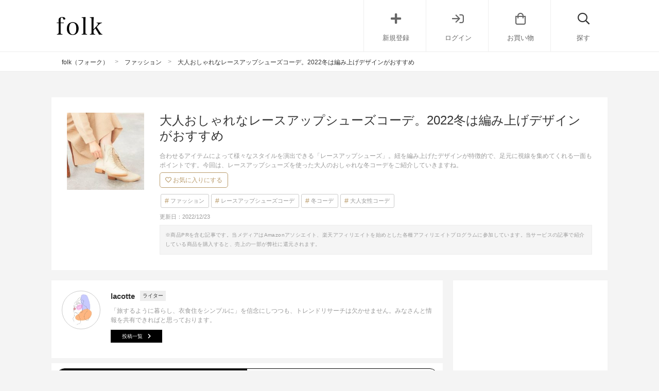

--- FILE ---
content_type: text/html; charset=UTF-8
request_url: https://folk-media.com/3274208
body_size: 32974
content:

	<!DOCTYPE html>
<html lang="ja">
<head>
<script>
var ua = navigator.userAgent.toLowerCase();
var app_access = (ua.indexOf('folk') > -1);
var wp_page = 0;
var wp_tags = [{"term_id":5885,"name":"no_yahoo","slug":"no_yahoo","term_group":0,"term_taxonomy_id":5885,"taxonomy":"post_tag","description":"","parent":0,"count":15946,"filter":"raw"},{"term_id":8999,"name":"pick_sp","slug":"pick_sp","term_group":0,"term_taxonomy_id":8999,"taxonomy":"post_tag","description":"","parent":0,"count":1845,"filter":"raw"},{"term_id":8663,"name":"seo","slug":"seo","term_group":0,"term_taxonomy_id":8663,"taxonomy":"post_tag","description":"","parent":0,"count":20725,"filter":"raw"}];
var wp_post = {"ID":3274208,"post_author":"463","post_date":"2021-12-12 23:00:31","post_date_gmt":"2021-12-12 14:00:31","post_content":"<h2>\u30ec\u30fc\u30b9\u30a2\u30c3\u30d7\u30b7\u30e5\u30fc\u30ba\u306e\u30ec\u30c7\u30a3\u30fc\u30b9\u51ac\u30b3\u30fc\u30c7<\/h2>\r\n\u5408\u308f\u305b\u308b\u30a2\u30a4\u30c6\u30e0\u306b\u3088\u3063\u3066\u69d8\u3005\u306a\u30b9\u30bf\u30a4\u30eb\u3092\u6f14\u51fa\u3067\u304d\u308b\u300c\u30ec\u30fc\u30b9\u30a2\u30c3\u30d7\u30b7\u30e5\u30fc\u30ba\u300d\u3002\u7d10\u3092\u7de8\u307f\u4e0a\u3052\u305f\u30c7\u30b6\u30a4\u30f3\u304c\u7279\u5fb4\u7684\u306a\u30ec\u30fc\u30b9\u30a2\u30c3\u30d7\u30b7\u30e5\u30fc\u30ba\u306f\u3001\u8db3\u5143\u306b\u8996\u7dda\u3092\u96c6\u3081\u3066\u304f\u308c\u308b\u4e00\u9762\u3082\u30dd\u30a4\u30f3\u30c8\u3067\u3059\u3002\r\n\r\n\u4eca\u56de\u306f\u3001\u30ec\u30fc\u30b9\u30a2\u30c3\u30d7\u30b7\u30e5\u30fc\u30ba\u3092\u4f7f\u3063\u305f\u5927\u4eba\u306e\u304a\u3057\u3083\u308c\u306a\u30ec\u30c7\u30a3\u30fc\u30b9\u51ac\u30b3\u30fc\u30c7\u3092\u3054\u7d39\u4ecb\u3057\u3066\u3044\u304d\u307e\u3059\u306d\u3002\u30ec\u30fc\u30b9\u30a2\u30c3\u30d7\u30b7\u30e5\u30fc\u30ba\u3092\u4f7f\u3063\u305f\u30a2\u30ec\u30f3\u30b8\u8853\u309218\u9078\u307e\u3068\u3081\u305f\u306e\u3067\u3001\u305c\u3072\u3054\u89a7\u4e0b\u3055\u3044\u3002\r\n\r\n[app][toc][\/app]\r\n<h2>\u30ec\u30fc\u30b9\u30a2\u30c3\u30d7\u30b7\u30e5\u30fc\u30ba\u306e\u51ac\u30b3\u30fc\u30c7\u300a\u30d1\u30f3\u30c4\u300b<\/h2>\r\n<h3>\u30ec\u30c7\u30a3\u30fc\u30b9\u30b9\u30ad\u30cb\u30fc\u30d1\u30f3\u30c4\u00d7\u30ec\u30fc\u30b9\u30a2\u30c3\u30d7\u30b7\u30e5\u30fc\u30ba<\/h3>\r\n<div class=\"zozo-api-cont folk-item cf zozo-api-cont-textver\">\r\n<div class=\"zozo-api-side left_cont\">\r\n<div><img src=\"https:\/\/images.folk-media.com\/wp-content\/uploads\/2021\/12\/60683714b_b_05_500.jpg\" alt=\"[kobelettuce] \u30ec\u30fc\u30b9\u30a2\u30c3\u30d7\u30ed\u30f3\u30b0\u30d6\u30fc\u30c4\" width=\"500\" height=\"600\" class=\"alignnone size-full wp-image-3274844\" \/><\/div>\r\n<div class=\"inyou_link zozo-link\">\u51fa\u5178\uff1a<a href=\"https:\/\/zozo.jp\/shop\/kobelettuce\/goods-sale\/59683714\/?did=98985816\" title=\"\" class=\"ext-link\">zozo.jp<\/a><\/div>\r\n<\/div>\r\n<p class=\"item-title\">[kobelettuce] \u30ec\u30fc\u30b9\u30a2\u30c3\u30d7\u30ed\u30f3\u30b0\u30d6\u30fc\u30c4<\/p>\r\n<p class=\"item-price\">4,890\u5186<\/p>\r\n<p class=\"item-description\">\u30b9\u30ad\u30cb\u30fc\u30d1\u30f3\u30c4\u3068\u3082\u76f8\u6027\u629c\u7fa4\u306e\u30ed\u30f3\u30b0\u30ec\u30fc\u30b9\u30a2\u30c3\u30d7\u30b7\u30e5\u30fc\u30ba\u3002\u30ca\u30c1\u30e5\u30e9\u30eb\u306a\u30d6\u30e9\u30a6\u30f3\u30ab\u30e9\u30fc\u3067\u3001\u3069\u3093\u306a\u30a2\u30a4\u30c6\u30e0\u3068\u3082\u5408\u308f\u305b\u3084\u3059\u3044\u4e07\u80fd\u30a2\u30a4\u30c6\u30e0\u3067\u3059\u3002<\/p>\r\n<p class=\"item-description\">\u3044\u3064\u3082\u306e\u51ac\u30d5\u30a1\u30c3\u30b7\u30e7\u30f3\u3092\u30c8\u30ec\u30f3\u30c9\u30e9\u30a4\u30af\u306b\u4ed5\u4e0a\u3052\u3066\u304f\u308c\u308b\u30d6\u30fc\u30c4\u3002<\/p>\r\n<p class=\"item-description\">\u30b9\u30ad\u30cb\u30fc\u30c7\u30cb\u30e0\u306b\u3056\u3063\u304f\u308a\u3068\u3057\u305fV\u30cd\u30c3\u30af\u30cb\u30c3\u30c8\u3092\u7740\u3053\u306a\u3057\u305f\u3001\u30b7\u30f3\u30d7\u30eb\u306a\u51ac\u306e\u30ab\u30b8\u30e5\u30a2\u30eb\u30b3\u30fc\u30c7\u3002<\/p>\r\n<p class=\"item-description\">\u5b58\u5728\u611f\u306e\u3042\u308b\u30ec\u30fc\u30b9\u30a2\u30c3\u30d7\u30d6\u30fc\u30c4\u3092\u7d44\u307f\u5408\u308f\u305b\u3066\u3001\u65ec\u306a\u30b9\u30bf\u30a4\u30eb\u3092\u53f6\u3048\u3066\u3044\u307e\u3059\u306d\u3002<\/p>\r\n\r\n<div><a href=\"https:\/\/zozo.jp\/shop\/kobelettuce\/goods-sale\/59683714\/?did=98985816&amp;kid=13109&amp;utm_source=folk-media&amp;utm_medium=referral&amp;utm_campaign=sp\" class=\"zozo-api-btn out_link\">ZOZOTOWN\u3067\u8a73\u7d30\u3092\u898b\u308b<\/a><\/div>\r\n<\/div>\r\n&nbsp;\r\n\r\n<!--more-->\r\n\r\n&nbsp;\r\n<h3>\u30ec\u30c7\u30a3\u30fc\u30b9\u30d1\u30f3\u30c4\u00d7\u30ec\u30fc\u30b9\u30a2\u30c3\u30d7\u30b7\u30e5\u30fc\u30ba<\/h3>\r\n<div class=\"zozo-api-cont folk-item cf zozo-api-cont-textver\">\r\n<div class=\"zozo-api-side left_cont\">\r\n<div><img src=\"https:\/\/images.wear2.jp\/coordinate\/d2i8A0DG\/3o4ep9sv\/1669630953_500.jpg\" alt=\"\u30ec\u30c7\u30a3\u30fc\u30b9\u30d1\u30f3\u30c4\u00d7\u30ec\u30fc\u30b9\u30a2\u30c3\u30d7\u30b7\u30e5\u30fc\u30ba\" width=\"500\" height=\"667\" class=\"alignnone\" \/><\/div>\r\n<div class=\"inyou_link zozo-link\">\u51fa\u5178\uff1a<a href=\"https:\/\/zozo.jp\/shop\/beautyandyouthunitedarrows\/goods\/66361553\/?did=109275350\" title=\"\" class=\"ext-link\">zozo.jp<\/a><\/div>\r\n<\/div>\r\n<p class=\"item-title\">[BEAUTY&amp;YOUTH UNITED ARROWS] \u30ec\u30b6\u30fc \u30df\u30c9\u30eb \u30ec\u30fc\u30b9\u30a2\u30c3\u30d7 \u30d6\u30fc\u30c4<\/p>\r\n<p class=\"item-price\">24,200\u5186<\/p>\r\n<p class=\"item-description\">\u8db3\u5143\u306b\u30a2\u30af\u30bb\u30f3\u30c8\u3092\u3082\u305f\u3089\u3057\u3066\u304f\u308c\u308b\u3001\u30df\u30c9\u30eb\u4e08\u306e\u30ec\u30fc\u30b9\u30a2\u30c3\u30d7\u30b7\u30e5\u30fc\u30ba\u3002<\/p>\r\n<p class=\"item-description\">\u5185\u5074\u306b\u306f\u30b8\u30c3\u30d7\u304c\u4ed8\u3044\u3066\u3044\u308b\u306e\u3067\u3001\u7c21\u5358\u306b\u7740\u8131\u3067\u304d\u308b\u4e00\u9762\u3082\u25ce\u3002<\/p>\r\n<p class=\"item-description\">\u30d6\u30e9\u30c3\u30af\u30d1\u30f3\u30c4\u306b\u30ec\u30fc\u30b9\u30a2\u30c3\u30d7\u30d6\u30fc\u30c4\u3092\u7d44\u307f\u5408\u308f\u305b\u3066\u3001\u5927\u4eba\u3063\u307d\u3044\u30b9\u30de\u30fc\u30c8\u306a\u51ac\u30b9\u30bf\u30a4\u30eb\u3092\u6f14\u51fa\u3002<\/p>\r\n<p class=\"item-description\">\u4eba\u6c17\u306e\u30d3\u30c3\u30b0\u30d9\u30b9\u30c8\u3092\u5408\u308f\u305b\u3066\u3001\u30c8\u30e9\u30c3\u30c9\u306a\u51ac\u306e\u30ec\u30c7\u30a3\u30fc\u30b9\u30d5\u30a1\u30c3\u30b7\u30e7\u30f3\u30b3\u30fc\u30c7\u3092\u53f6\u3048\u3066\u3044\u307e\u3059\u3002<\/p>\r\n\r\n<div><a href=\"https:\/\/zozo.jp\/shop\/beautyandyouthunitedarrows\/goods\/66361553\/?did=109275350&amp;kid=13109&amp;utm_source=folk-media&amp;utm_medium=referral&amp;utm_campaign=sp\" class=\"zozo-api-btn out_link\">ZOZOTOWN\u3067\u8a73\u7d30\u3092\u898b\u308b<\/a><\/div>\r\n<\/div>\r\n&nbsp;\r\n<h3>\u30ec\u30c7\u30a3\u30fc\u30b9\u30d1\u30f3\u30c4\u00d7\u30ec\u30fc\u30b9\u30a2\u30c3\u30d7\u30b7\u30e5\u30fc\u30ba<\/h3>\r\n<div class=\"zozo-api-cont folk-item cf zozo-api-cont-textver\">\r\n<div class=\"zozo-api-side left_cont\">\r\n<div><img src=\"https:\/\/images.wear2.jp\/coordinate\/abiXEQq\/emYuCimR\/1670146363_500.jpg\" alt=\"\u30ec\u30c7\u30a3\u30fc\u30b9\u30d1\u30f3\u30c4\u00d7\u30ec\u30fc\u30b9\u30a2\u30c3\u30d7\u30b7\u30e5\u30fc\u30ba\" width=\"500\" height=\"667\" class=\"alignnone\" \/><\/div>\r\n<div class=\"inyou_link zozo-link\">\u51fa\u5178\uff1a<a href=\"https:\/\/zozo.jp\/shop\/billysent\/goods\/55820951\/?did=92812926&amp;rid=121929845\" title=\"\" class=\"ext-link\">zozo.jp<\/a><\/div>\r\n<\/div>\r\n<p class=\"item-title\">[BILLY'S ENT] Wallabee.\u3000261555454<\/p>\r\n<p class=\"item-price\">25,300\u5186<\/p>\r\n<p class=\"item-description\">\u7537\u5973\u554f\u308f\u305a\u4eba\u6c17\u3092\u96c6\u3081\u308b\u30af\u30e9\u30fc\u30af\u30b9\u306e\u304a\u3057\u3083\u308c\u306a\u30ec\u30fc\u30b9\u30a2\u30c3\u30d7\u30b7\u30e5\u30fc\u30ba\u3002<\/p>\r\n<p class=\"item-description\">\u8db3\u5143\u3092\u660e\u308b\u304f\u5f69\u308b\u30a2\u30a4\u30dc\u30ea\u30fc\u8272\u306a\u306e\u3067\u3001\u51ac\u30b3\u30fc\u30c7\u306b\u8efd\u3084\u304b\u3055\u3092\u3082\u4e0e\u3048\u3066\u304f\u308c\u308b\u4e00\u9762\u3082\u25ce\u3002<\/p>\r\n<p class=\"item-description\">\u30b8\u30e7\u30ac\u30fc\u30d1\u30f3\u30c4\u306b\u30b3\u30fc\u30c8\u3092\u5408\u308f\u305b\u305f\u3001\u4e0a\u54c1\u30ab\u30b8\u30e5\u30a2\u30eb\u306a\u51ac\u306e\u30d5\u30a1\u30c3\u30b7\u30e7\u30f3\u30b3\u30fc\u30c7\u3002<\/p>\r\n<p class=\"item-description\">\u30a8\u30af\u30ea\u30e5\u30ab\u30e9\u30fc\u3067\u63c3\u3048\u305f\u30b9\u30bf\u30a4\u30eb\u3067\u3001\u67d4\u3089\u304b\u306a\u5370\u8c61\u3092\u5f15\u304d\u51fa\u3057\u3066\u3044\u307e\u3059\u3002<\/p>\r\n<p class=\"item-description\">\u30d6\u30e9\u30c3\u30af\u306e\u30df\u30cb\u30d0\u30c3\u30b0\u3092\u6301\u3063\u3066\u5927\u4eba\u3063\u307d\u3055\u3092\u30a2\u30c3\u30d7\u3002<\/p>\r\n\r\n<div><a href=\"https:\/\/zozo.jp\/shop\/billysent\/goods\/55820951\/?did=92812926&amp;rid=121929845&amp;kid=13109&amp;utm_source=folk-media&amp;utm_medium=referral&amp;utm_campaign=sp\" class=\"zozo-api-btn out_link\">ZOZOTOWN\u3067\u8a73\u7d30\u3092\u898b\u308b<\/a><\/div>\r\n<\/div>\r\n&nbsp;\r\n<h3>\u30ec\u30c7\u30a3\u30fc\u30b9\u30a4\u30fc\u30b8\u30fc\u30d1\u30f3\u30c4\u00d7\u30ec\u30fc\u30b9\u30a2\u30c3\u30d7\u30b7\u30e5\u30fc\u30ba<\/h3>\r\n<div class=\"zozo-api-cont folk-item cf zozo-api-cont-textver\">\r\n<div class=\"zozo-api-side left_cont\">\r\n<div><img src=\"https:\/\/images.wear2.jp\/coordinate\/m0ia0En7\/kANGWS6G\/1669293443_500.jpg\" alt=\"\u30ec\u30c7\u30a3\u30fc\u30b9\u30a4\u30fc\u30b8\u30fc\u30d1\u30f3\u30c4\u00d7\u30ec\u30fc\u30b9\u30a2\u30c3\u30d7\u30b7\u30e5\u30fc\u30ba\" width=\"500\" height=\"667\" class=\"alignnone\" \/><\/div>\r\n<div class=\"inyou_link zozo-link\">\u51fa\u5178\uff1a<a href=\"https:\/\/zozo.jp\/shop\/outletshoes\/goods-sale\/66428977\/?did=109374655&amp;rid=122132487\" title=\"\" class=\"ext-link\">zozo.jp<\/a><\/div>\r\n<\/div>\r\n<p class=\"item-title\">[welleg from outletshoes] \u30dd\u30a4\u30f3\u30c6\u30c3\u30c9\u30c8\u30a5\u30bd\u30d5\u30c8\u30ec\u30fc\u30b9\u30a2\u30c3\u30d7\u30b7\u30e5\u30fc\u30ba<\/p>\r\n<p class=\"item-price\">3,499\u5186<\/p>\r\n<p class=\"item-description\">\u30b7\u30e3\u30fc\u30d7\u306a\u30dd\u30a4\u30f3\u30c6\u30c3\u30c9\u30c8\u30a5\u306e\u30ec\u30fc\u30b9\u30a2\u30c3\u30d7\u30b7\u30e5\u30fc\u30ba\u306f\u3001\u5927\u4eba\u306e\u30b9\u30de\u30fc\u30c8\u3055\u3092\u969b\u7acb\u305f\u305b\u3066\u304f\u308c\u308b\u30a2\u30a4\u30c6\u30e0\u3067\u3059\u3002<\/p>\r\n<p class=\"item-description\">\u5b89\u5b9a\u611f\u306e\u3042\u308b\u30d5\u30e9\u30c3\u30c8\u30c7\u30b6\u30a4\u30f3\u306a\u306e\u3067\u3001\u6b69\u304d\u3084\u3059\u3044\u5b9f\u7528\u6027\u3082\u5099\u3048\u3066\u3044\u308b\u4e00\u9762\u3082\u25ce\u3002<\/p>\r\n<p class=\"item-description\">\u9ed2\u306e\u30ec\u30c7\u30a3\u30fc\u30b9\u30d1\u30f3\u30c4\u306b\u30ab\u30e9\u30fc\u30ea\u30f3\u30af\u3055\u305b\u3066\u3001\u30b9\u30c3\u30ad\u30ea\u3068\u30e9\u30a4\u30f3\u3092\u63cf\u3044\u3066\u3044\u307e\u3059\u3002<\/p>\r\n<p class=\"item-description\">\u30dc\u30ea\u30e5\u30fc\u30df\u30fc\u306a\u30cb\u30c3\u30c8\u3067\u91cd\u5fc3\u3092\u9ad8\u3081\u3066\u3001\u30b9\u30bf\u30a4\u30eb\u30a2\u30c3\u30d7\u3092\u53f6\u3048\u305f\u51ac\u306e\u30d5\u30a1\u30c3\u30b7\u30e7\u30f3\u30b3\u30fc\u30c7\u306e\u5b8c\u6210\u3067\u3059\u3002<\/p>\r\n\r\n<div><a href=\"https:\/\/zozo.jp\/shop\/outletshoes\/goods-sale\/66428977\/?did=109374655&amp;rid=122132487&amp;kid=13109&amp;utm_source=folk-media&amp;utm_medium=referral&amp;utm_campaign=sp\" class=\"zozo-api-btn out_link\">ZOZOTOWN\u3067\u8a73\u7d30\u3092\u898b\u308b<\/a><\/div>\r\n<\/div>\r\n&nbsp;\r\n<h3>\u30c7\u30cb\u30e0\u30d1\u30f3\u30c4\u00d7\u30b7\u30e7\u30fc\u30c8\u30ec\u30fc\u30b9\u30a2\u30c3\u30d7\u30b7\u30e5\u30fc\u30ba<\/h3>\r\n<div class=\"zozo-api-cont folk-item cf zozo-api-cont-textver\">\r\n<div class=\"zozo-api-side left_cont\">\r\n<div><img src=\"https:\/\/images.wear2.jp\/coordinate\/AAiBqQGm\/HnIuHzdN\/1670931681_500.jpg\" alt=\"\u30c7\u30cb\u30e0\u30d1\u30f3\u30c4\u00d7\u30b7\u30e7\u30fc\u30c8\u30ec\u30fc\u30b9\u30a2\u30c3\u30d7\u30b7\u30e5\u30fc\u30ba\" width=\"500\" height=\"667\" class=\"alignnone\" \/><\/div>\r\n<div class=\"inyou_link zozo-link\">\u51fa\u5178\uff1a<a href=\"https:\/\/zozo.jp\/shop\/ashinagaojisan\/goods\/30970239\/?did=103253358\" title=\"\" class=\"ext-link\">zozo.jp<\/a><\/div>\r\n<\/div>\r\n<p class=\"item-title\">[\u3042\u3057\u306a\u304c\u304a\u3058\u3055\u3093] \u30bd\u30d5\u30c8\u30ec\u30b6\u30fc\u30ec\u30fc\u30b9\u30a2\u30c3\u30d7\u30b7\u30e5\u30fc\u30ba\u3000-3750189<\/p>\r\n<p class=\"item-price\">19,800\u5186<\/p>\r\n<p class=\"item-description\">\u51ac\u3060\u3051\u306a\u304f\u30ed\u30f3\u30b0\u30b7\u30fc\u30ba\u30f3\u306e\u30b3\u30fc\u30c7\u30a3\u30cd\u30fc\u30c8\u306b\u5408\u308f\u305b\u3084\u3059\u3044\u3001\u30b3\u30f3\u30d1\u30af\u30c8\u306a\u30b7\u30eb\u30a8\u30c3\u30c8\u306e\u30ec\u30fc\u30b9\u30a2\u30c3\u30d7\u30b7\u30e5\u30fc\u30ba\u3002<\/p>\r\n<p class=\"item-description\">\u30c8\u30ec\u30f3\u30c9\u306b\u5de6\u53f3\u3055\u308c\u306a\u3044\u30b7\u30f3\u30d7\u30eb\u30c7\u30b6\u30a4\u30f3\u3067\u3001\u9577\u304f\u611b\u7528\u3067\u304d\u308b\u512a\u308c\u30e2\u30ce\u3067\u3059\u3002<\/p>\r\n<p class=\"item-description\">\u30c7\u30cb\u30e0\u30b9\u30bf\u30a4\u30eb\u306b\u30b3\u30fc\u30c8\u3092\u7fbd\u7e54\u3063\u305f\u30b7\u30f3\u30d7\u30eb\u306a\u51ac\u306e\u30ab\u30b8\u30e5\u30a2\u30eb\u30d5\u30a1\u30c3\u30b7\u30e7\u30f3\u3002<\/p>\r\n<p class=\"item-description\">\u30d9\u30fc\u30b7\u30c3\u30af\u30ab\u30e9\u30fc\u306e\u30b9\u30bf\u30a4\u30eb\u306b\u6620\u3048\u308b\u3001\u30c1\u30a7\u30c3\u30af\u67c4\u306e\u30de\u30d5\u30e9\u30fc\u3092\u5408\u308f\u305b\u3066\u3001\u51ac\u30b3\u30fc\u30c7\u3092\u683c\u4e0a\u3052\u3002<\/p>\r\n\r\n<div><a href=\"https:\/\/zozo.jp\/shop\/ashinagaojisan\/goods\/30970239\/?did=103253358&amp;kid=13109&amp;utm_source=folk-media&amp;utm_medium=referral&amp;utm_campaign=sp\" class=\"zozo-api-btn out_link\">ZOZOTOWN\u3067\u8a73\u7d30\u3092\u898b\u308b<\/a><\/div>\r\n<\/div>\r\n&nbsp;\r\n<h3>\u30ec\u30c7\u30a3\u30fc\u30b9\u30d1\u30f3\u30c4\u00d7\u30ec\u30fc\u30b9\u30a2\u30c3\u30d7\u30b7\u30e5\u30fc\u30ba<\/h3>\r\n<div class=\"zozo-api-cont folk-item cf zozo-api-cont-textver\">\r\n<div class=\"zozo-api-side left_cont\">\r\n<div><img src=\"https:\/\/images.folk-media.com\/wp-content\/uploads\/2021\/12\/20200919174215364_500.jpg\" alt=\"[select MOCA] \u30ec\u30fc\u30b9\u30a2\u30c3\u30d7\u30ec\u30b6\u30fc\u30d6\u30fc\u30c4\" width=\"500\" height=\"667\" class=\"alignnone size-full wp-image-3274849\" \/><\/div>\r\n<div class=\"inyou_link zozo-link\">\u51fa\u5178\uff1a<a href=\"https:\/\/zozo.jp\/shop\/moca\/goods\/52746427\/?did=86384343\" title=\"\" class=\"ext-link\">zozo.jp<\/a><\/div>\r\n<\/div>\r\n<p class=\"item-title\">[select MOCA] \u30ec\u30fc\u30b9\u30a2\u30c3\u30d7\u30ec\u30b6\u30fc\u30d6\u30fc\u30c4<\/p>\r\n<p class=\"item-price\">9,350\u5186<\/p>\r\n<p class=\"item-description\">\u7a0b\u3088\u3044\u9577\u3055\u306e\u30ec\u30fc\u30b9\u30a2\u30c3\u30d7\u30d6\u30fc\u30c4\u306f\u3001\u3069\u3093\u306a\u30dc\u30c8\u30e0\u30b9\u3084\u30ef\u30f3\u30d4\u30fc\u30b9\u3068\u3082\u99b4\u67d3\u3093\u3067\u304f\u308c\u308b\u983c\u308c\u308b\u30b7\u30e5\u30fc\u30ba\u3002<\/p>\r\n<p class=\"item-description\">\u9ed2\u30b9\u30ad\u30cb\u30fc\u30d1\u30f3\u30c4\u306b\u540c\u30ab\u30e9\u30fc\u306e\u30ec\u30fc\u30b9\u30a2\u30c3\u30d7\u30d6\u30fc\u30c4\u3092\u5408\u308f\u305b\u305f\u7d71\u4e00\u611f\u306e\u30ec\u30c3\u30b0\u30e9\u30a4\u30f3\u3067\u3001\u5f15\u304d\u7de0\u307e\u3063\u305f\u30ab\u30b8\u30e5\u30a2\u30eb\u306a\u5370\u8c61\u3002<\/p>\r\n<p class=\"item-description\">\u304a\u3057\u3083\u308c\u3067\u30b9\u30ec\u30f3\u30c0\u30fc\u306a\u811a\u306e\u30e9\u30a4\u30f3\u3092\u5f15\u304d\u7acb\u3066\u308b\u3088\u3046\u306b\u3001\u30dc\u30ea\u30e5\u30fc\u30df\u30fc\u306a\u30d0\u30eb\u30ad\u30fc\u30cb\u30c3\u30c8\u3068\u30b7\u30e3\u30c4\u3092\u30ec\u30a4\u30e4\u30fc\u30c9\u3057\u3066\u30e1\u30ea\u30cf\u30ea\u3092\u4ed8\u3051\u308b\u3068\u3001\u30d0\u30e9\u30f3\u30b9\u306e\u826f\u3044\u51ac\u306e\u30b3\u30fc\u30c7\u3092\u53f6\u3048\u3066\u3044\u307e\u3059\u3002<\/p>\r\n\r\n<div><a href=\"https:\/\/zozo.jp\/shop\/moca\/goods\/52746427\/?did=86384343&amp;kid=13109&amp;utm_source=folk-media&amp;utm_medium=referral&amp;utm_campaign=sp\" class=\"zozo-api-btn out_link\">ZOZOTOWN\u3067\u8a73\u7d30\u3092\u898b\u308b<\/a><\/div>\r\n<\/div>\r\n&nbsp;\r\n<h2>\u30ec\u30fc\u30b9\u30a2\u30c3\u30d7\u30b7\u30e5\u30fc\u30ba\u306e\u51ac\u30b3\u30fc\u30c7\u300a\u30b9\u30ab\u30fc\u30c8\u300b<\/h2>\r\n<h3>\u30ec\u30c7\u30a3\u30fc\u30b9\u30b9\u30ab\u30fc\u30c8\u00d7\u30ec\u30fc\u30b9\u30a2\u30c3\u30d7\u30b7\u30e5\u30fc\u30ba<\/h3>\r\n<div class=\"zozo-api-cont folk-item cf zozo-api-cont-textver\">\r\n<div class=\"zozo-api-side left_cont\">\r\n<div><img src=\"https:\/\/c.imgz.jp\/701\/60382701\/60382701b_b_27_500.jpg\" width=\"500\" height=\"600\" class=\"alignnone\" alt=\"\u30ec\u30c7\u30a3\u30fc\u30b9\u30b9\u30ab\u30fc\u30c8\u00d7\u30ec\u30fc\u30b9\u30a2\u30c3\u30d7\u30b7\u30e5\u30fc\u30ba\" \/><\/div>\r\n<div class=\"inyou_link zozo-link\">\u51fa\u5178\uff1a<a href=\"https:\/\/zozo.jp\/shop\/outletshoes\/goods\/59382701\/?did=98436585\" title=\"\" class=\"ext-link\">zozo.jp<\/a><\/div>\r\n<\/div>\r\n<p class=\"item-title\">[welleg from outletshoes] \u30ec\u30fc\u30b9\u30a2\u30c3\u30d7 \u30df\u30c9\u30eb\u30d6\u30fc\u30c4<\/p>\r\n<p class=\"item-price\">4,899\u5186<\/p>\r\n<p class=\"item-description\">\u3044\u3064\u3082\u306e\u51ac\u30b3\u30fc\u30c7\u3092\u30d5\u30ec\u30c3\u30b7\u30e5\u306b\u898b\u305b\u3066\u304f\u308c\u308b\u3001\u30b0\u30ec\u30fc\u30ab\u30e9\u30fc\u306e\u30ec\u30fc\u30b9\u30a2\u30c3\u30d7\u30b7\u30e5\u30fc\u30ba\u3002<\/p>\r\n<p class=\"item-description\">\u304b\u3063\u3061\u308a\u3068\u3057\u305f\u30c7\u30b6\u30a4\u30f3\u3067\u3001\u30a8\u30ec\u30ac\u30f3\u30c8\u306a\u5c65\u7740\u3053\u306a\u3057\u304c\u3067\u304d\u308b\u30d6\u30fc\u30c4\u3067\u3059\u3002<\/p>\r\n<p class=\"item-description\">\u30de\u30fc\u30e1\u30a4\u30c9\u30b9\u30ab\u30fc\u30c8\u3092\u30d9\u30fc\u30b9\u306b\u3057\u305f\u3001\u30c8\u30ec\u30f3\u30c9\u611f\u306e\u3042\u308b\u51ac\u30d5\u30a1\u30c3\u30b7\u30e7\u30f3\u3002<\/p>\r\n<p class=\"item-description\">\u30dc\u30ea\u30e5\u30fc\u30df\u30fc\u306a\u30cb\u30c3\u30c8\u304c\u30b3\u30fc\u30c7\u306e\u5b58\u5728\u611f\u3092\u9ad8\u3081\u3066\u3001\u30b7\u30f3\u30d7\u30eb\u306a\u304c\u3089\u3082\u5468\u56f2\u306e\u8996\u7dda\u3092\u96c6\u3081\u308b\u51ac\u306e\u30ec\u30c7\u30a3\u30fc\u30b9\u30b9\u30bf\u30a4\u30eb\u3092\u53f6\u3048\u3066\u3044\u307e\u3059\u306d\u3002<\/p>\r\n\r\n<div><a href=\"https:\/\/zozo.jp\/shop\/outletshoes\/goods\/59382701\/?did=98436585&amp;kid=13109&amp;utm_source=folk-media&amp;utm_medium=referral&amp;utm_campaign=sp\" class=\"zozo-api-btn out_link\">ZOZOTOWN\u3067\u8a73\u7d30\u3092\u898b\u308b<\/a><\/div>\r\n<\/div>\r\n&nbsp;\r\n<h3>\u30ec\u30b6\u30fc\u8abf\u30d7\u30ea\u30fc\u30c4\u30b9\u30ab\u30fc\u30c8\u00d7\u30ec\u30fc\u30b9\u30a2\u30c3\u30d7\u30b7\u30e5\u30fc\u30ba<\/h3>\r\n<div class=\"zozo-api-cont folk-item cf zozo-api-cont-textver\">\r\n<div class=\"zozo-api-side left_cont\">\r\n<div><img src=\"https:\/\/images.folk-media.com\/wp-content\/uploads\/2021\/12\/24470415b_b_51_500.jpg\" alt=\"[welleg from outletshoes] \u30bf\u30f3\u30af\u30bd\u30fc\u30eb \u30ec\u30fc\u30b9\u30a2\u30c3\u30d7 \u30aa\u30c3\u30af\u30b9\u30d5\u30a9\u30fc\u30c9 \u30b7\u30e5\u30fc\u30ba\" width=\"500\" height=\"600\" class=\"alignnone size-full wp-image-3274852\" \/><\/div>\r\n<div class=\"inyou_link zozo-link\">\u51fa\u5178\uff1a<a href=\"https:\/\/zozo.jp\/shop\/outletshoes\/goods\/23470415\/?did=76866030&amp;rid=1203\" title=\"\" class=\"ext-link\">zozo.jp<\/a><\/div>\r\n<\/div>\r\n<p class=\"item-title\">[welleg from outletshoes] \u30bf\u30f3\u30af\u30bd\u30fc\u30eb \u30ec\u30fc\u30b9\u30a2\u30c3\u30d7 \u30aa\u30c3\u30af\u30b9\u30d5\u30a9\u30fc\u30c9 \u30b7\u30e5\u30fc\u30ba<\/p>\r\n<p class=\"item-price\">4,299\u5186<\/p>\r\n<p class=\"item-description\">\u30af\u30e9\u30b7\u30ab\u30eb\u306a\u30c7\u30b6\u30a4\u30f3\u306e\u30ec\u30fc\u30b9\u30a2\u30c3\u30d7\u30c9\u30ec\u30b9\u30b7\u30e5\u30fc\u30ba\u306f\u3001\u5927\u4eba\u306e\u304d\u3061\u3093\u3068\u611f\u3092\u3082\u305f\u3089\u3057\u3066\u304f\u308c\u308b\u30a2\u30a4\u30c6\u30e0\u3067\u3059\u3002<\/p>\r\n<p class=\"item-description\">\u30de\u30cb\u30c3\u30b7\u30e5\u306a\u30c7\u30b6\u30a4\u30f3\u306a\u304c\u3089\u3001\u7d043cm\u306e\u30d2\u30fc\u30eb\u3092\u65bd\u3057\u3066\u30d5\u30a7\u30df\u30cb\u30f3\u3055\u3082\u30d7\u30e9\u30b9\u3002<\/p>\r\n<p class=\"item-description\">\u30bd\u30c3\u30af\u30b9\u3068\u5408\u308f\u305b\u3066\u30ac\u30fc\u30ea\u30fc\u30eb\u30c3\u30af\u306b\u5bc4\u305b\u308b\u3068\u3001\u5927\u4eba\u53ef\u611b\u3044\u51ac\u306e\u30d5\u30a1\u30c3\u30b7\u30e7\u30f3\u30b3\u30fc\u30c7\u3092\u6f14\u51fa\u3057\u3066\u3044\u307e\u3059\u3002<\/p>\r\n<p class=\"item-description\">\u30ec\u30b6\u30fc\u8abf\u306e\u30d7\u30ea\u30fc\u30c4\u30b9\u30ab\u30fc\u30c8\u3067\u30b3\u30fc\u30c7\u306e\u30c8\u30ec\u30f3\u30c9\u611f\u3092\u9ad8\u3081\u3066\u3001\u6ce8\u76ee\u5ea6\u304c\u9ad8\u307e\u3063\u305f\u51ac\u306e\u30b9\u30bf\u30a4\u30eb\u304c\u3067\u304d\u3042\u304c\u308a\u3002<\/p>\r\n\r\n<div><a href=\"https:\/\/zozo.jp\/shop\/outletshoes\/goods\/23470415\/?did=76866030&amp;rid=1203&amp;kid=13109&amp;utm_source=folk-media&amp;utm_medium=referral&amp;utm_campaign=sp\" class=\"zozo-api-btn out_link\">ZOZOTOWN\u3067\u8a73\u7d30\u3092\u898b\u308b<\/a><\/div>\r\n<\/div>\r\n&nbsp;\r\n<h3>\u30ec\u30c7\u30a3\u30fc\u30b9\u30b9\u30ab\u30fc\u30c8\u00d7\u30ec\u30fc\u30b9\u30a2\u30c3\u30d7\u30b7\u30e5\u30fc\u30ba<\/h3>\r\n<div class=\"zozo-api-cont folk-item cf zozo-api-cont-textver\">\r\n<div class=\"zozo-api-side left_cont\">\r\n<div><img src=\"https:\/\/images.folk-media.com\/wp-content\/uploads\/2021\/12\/60945733b_b_03_500.jpg\" alt=\"[ORiental TRaffic] \u25a02021\u79cb\u51ac\u65b0\u4f5c\u25a0\u30ec\u30fc\u30b9\u30a2\u30c3\u30d7\u30b9\u30c8\u30ec\u30c3\u30c1\u30df\u30c9\u30eb\u30d6\u30fc\u30c4\/11420\" width=\"500\" height=\"600\" class=\"alignnone size-full wp-image-3274854\" \/><\/div>\r\n<div class=\"inyou_link zozo-link\">\u51fa\u5178\uff1a<a href=\"https:\/\/zozo.jp\/shop\/orientaltraffic\/goods-sale\/59945733\/?did=99664813\" title=\"\" class=\"ext-link\">zozo.jp<\/a><\/div>\r\n<\/div>\r\n<p class=\"item-title\">[ORiental TRaffic] \u25a02021\u79cb\u51ac\u65b0\u4f5c\u25a0\u30ec\u30fc\u30b9\u30a2\u30c3\u30d7\u30b9\u30c8\u30ec\u30c3\u30c1\u30df\u30c9\u30eb\u30d6\u30fc\u30c4\/11420<\/p>\r\n<p class=\"item-price\">8,500\u5186<\/p>\r\n<p class=\"item-description\">\u7d30\u3081\u306e\u30b9\u30af\u30a8\u30a2\u30c8\u30a5\u3068\u83ef\u5962\u306a\u30d2\u30fc\u30eb\u30c7\u30b6\u30a4\u30f3\u3067\u3001\u30d5\u30a7\u30df\u30cb\u30f3\u306a\u8db3\u5143\u3092\u6f14\u51fa\u3057\u3066\u304f\u308c\u308b\u30ec\u30fc\u30b9\u30a2\u30c3\u30d7\u30b7\u30e5\u30fc\u30ba\u3067\u3059\u3002<\/p>\r\n<p class=\"item-description\">\u3069\u3093\u306a\u30ab\u30e9\u30fc\u3068\u3082\u5408\u308f\u305b\u3084\u3059\u3044\u30d6\u30e9\u30a6\u30f3\u30ab\u30e9\u30fc\u306a\u306e\u3067\u3001\u4e00\u3064\u3042\u308b\u3068\u51ac\u30b3\u30fc\u30c7\u306e\u7740\u3053\u306a\u3057\u304c\u5e83\u304c\u308a\u307e\u3059\u306d\u3002<\/p>\r\n<p class=\"item-description\">\u30cf\u30a4\u30a6\u30a8\u30b9\u30c8\u30c7\u30cb\u30e0\u30b9\u30ab\u30fc\u30c8\u306b\u30d0\u30f3\u30c9\u30ab\u30e9\u30fc\u30b7\u30e3\u30c4\u3092\u7d44\u307f\u5408\u308f\u305b\u305f\u30b7\u30f3\u30d7\u30eb\u306a\u51ac\u30b9\u30bf\u30a4\u30eb\u3002<\/p>\r\n<p class=\"item-description\">\u30d4\u30f3\u30af\u8272\u306e\u30cb\u30c3\u30c8\u3092\u80a9\u639b\u3051\u3057\u3066\u5dee\u3057\u8272\u306b\u3059\u308b\u3068\u3001\u5b58\u5728\u611f\u304c\u30a2\u30c3\u30d7\u3057\u305f\u30d5\u30a1\u30c3\u30b7\u30e7\u30f3\u30b3\u30fc\u30c7\u306b\u3002<\/p>\r\n\r\n<div><a href=\"https:\/\/zozo.jp\/shop\/orientaltraffic\/goods-sale\/59945733\/?did=99664813&amp;kid=13109&amp;utm_source=folk-media&amp;utm_medium=referral&amp;utm_campaign=sp\" class=\"zozo-api-btn out_link\">ZOZOTOWN\u3067\u8a73\u7d30\u3092\u898b\u308b<\/a><\/div>\r\n<\/div>\r\n&nbsp;\r\n<h3>\u30ec\u30c7\u30a3\u30fc\u30b9\u30d7\u30ea\u30f3\u30c8\u30b9\u30ab\u30fc\u30c8\u00d7\u30ec\u30fc\u30b9\u30a2\u30c3\u30d7\u30b7\u30e5\u30fc\u30ba<\/h3>\r\n<div class=\"zozo-api-cont folk-item cf zozo-api-cont-textver\">\r\n<div class=\"zozo-api-side left_cont\">\r\n<div><img src=\"https:\/\/images.folk-media.com\/wp-content\/uploads\/2021\/12\/60382701b_b_03_500.jpg\" alt=\"[welleg from outletshoes] \u30ec\u30fc\u30b9\u30a2\u30c3\u30d7 \u30df\u30c9\u30eb\u30d6\u30fc\u30c4\" width=\"500\" height=\"600\" class=\"alignnone size-full wp-image-3274855\" \/><\/div>\r\n<div class=\"inyou_link zozo-link\">\u51fa\u5178\uff1a<a href=\"https:\/\/zozo.jp\/shop\/outletshoes\/goods\/59382701\/?did=98436587\" title=\"\" class=\"ext-link\">zozo.jp<\/a><\/div>\r\n<\/div>\r\n<p class=\"item-title\">[welleg from outletshoes] \u30ec\u30fc\u30b9\u30a2\u30c3\u30d7 \u30df\u30c9\u30eb\u30d6\u30fc\u30c4<\/p>\r\n<p class=\"item-price\">4,299\u5186<\/p>\r\n<p class=\"item-description\">\u30c0\u30fc\u30af\u30ab\u30e9\u30fc\u306e\u30d5\u30a1\u30c3\u30b7\u30e7\u30f3\u30a2\u30a4\u30c6\u30e0\u304c\u5897\u3048\u304c\u3061\u306a\u51ac\u30b3\u30fc\u30c7\u306b\u660e\u308b\u3055\u3092\u3082\u305f\u3089\u3059\u3001\u30a2\u30a4\u30dc\u30ea\u30fc\u30ab\u30e9\u30fc\u306e\u30ec\u30fc\u30b9\u30a2\u30c3\u30d7\u30b7\u30e5\u30fc\u30ba\u3002<\/p>\r\n<p class=\"item-description\">\u30ed\u30fc\u30d2\u30fc\u30eb\u30c7\u30b6\u30a4\u30f3\u306a\u306e\u3067\u3001\u6b69\u304d\u3084\u3059\u3044\u5b9f\u7528\u6027\u3082\u5099\u3048\u3066\u3044\u307e\u3059\u3002\u30ec\u30aa\u30d1\u30fc\u30c9\u67c4\u306e\u30d7\u30ea\u30fc\u30c4\u30b9\u30ab\u30fc\u30c8\u3092\u7740\u3053\u306a\u3057\u305f\u3001\u30b9\u30bf\u30a4\u30ea\u30c3\u30b7\u30e5\u306a\u51ac\u306e\u30d5\u30a1\u30c3\u30b7\u30e7\u30f3\u30b3\u30fc\u30c7\u3002<\/p>\r\n<p class=\"item-description\">\u843d\u3061\u7740\u3044\u305f\u30ab\u30e9\u30fc\u3067\u63c3\u3048\u305f\u30b9\u30bf\u30a4\u30eb\u306b\u30a2\u30a4\u30dc\u30ea\u30fc\u8272\u306e\u30d6\u30fc\u30c4\u3092\u5408\u308f\u305b\u3066\u3001\u8efd\u3084\u304b\u306a\u51ac\u306e\u30ec\u30c7\u30a3\u30fc\u30b9\u30b3\u30fc\u30c7\u304c\u5b8c\u6210\u3067\u3059\u3002<\/p>\r\n\r\n<div><a href=\"https:\/\/zozo.jp\/shop\/outletshoes\/goods\/59382701\/?did=98436587&amp;kid=13109&amp;utm_source=folk-media&amp;utm_medium=referral&amp;utm_campaign=sp\" class=\"zozo-api-btn out_link\">ZOZOTOWN\u3067\u8a73\u7d30\u3092\u898b\u308b<\/a><\/div>\r\n<\/div>\r\n&nbsp;\r\n<h3>\u30c1\u30a7\u30c3\u30af\u30b9\u30ab\u30fc\u30c8\u00d7\u30ec\u30fc\u30b9\u30a2\u30c3\u30d7\u30b7\u30e5\u30fc\u30ba<\/h3>\r\n<div class=\"zozo-api-cont folk-item cf zozo-api-cont-textver\">\r\n<div class=\"zozo-api-side left_cont\">\r\n<div><img src=\"https:\/\/c.imgz.jp\/192\/69203192\/69203192b_b_08_500.jpg\" width=\"500\" height=\"600\" class=\"alignnone\" alt=\"\u30c1\u30a7\u30c3\u30af\u30b9\u30ab\u30fc\u30c8\u00d7\u30ec\u30fc\u30b9\u30a2\u30c3\u30d7\u30b7\u30e5\u30fc\u30ba\" \/><\/div>\r\n<div class=\"inyou_link zozo-link\">\u51fa\u5178\uff1a<a href=\"https:\/\/zozo.jp\/shop\/honeys\/goods\/68203192\/?did=112265204\" title=\"\" class=\"ext-link\">zozo.jp<\/a><\/div>\r\n<\/div>\r\n<p class=\"item-title\">[Honeys] \u539a\u5e95\u30ec\u30fc\u30b9\u30a2\u30c3\u30d7\u30d6\u30fc\u30c4<\/p>\r\n<p class=\"item-price\">3,280\u5186<\/p>\r\n<p class=\"item-description\">\u9577\u6642\u9593\u5c65\u3044\u3066\u9802\u3044\u3066\u3082\u75b2\u308c\u306b\u304f\u3044\u3001\u5b89\u5b9a\u611f\u306e\u3042\u308b\u539a\u5e95\u30c7\u30b6\u30a4\u30f3\u304c\u7279\u5fb4\u7684\u306a\u30ec\u30fc\u30b9\u30a2\u30c3\u30d7\u30b7\u30e5\u30fc\u30ba\u3002<\/p>\r\n<p class=\"item-description\">\u30b7\u30f3\u30d7\u30eb\u306a\u30c7\u30b6\u30a4\u30f3\u3067\u3001\u30ab\u30b8\u30e5\u30a2\u30eb\u306a\u5370\u8c61\u3092\u5f15\u304d\u51fa\u3057\u3066\u304f\u308c\u308b\u30d6\u30fc\u30c4\u3067\u3059\u3002<\/p>\r\n<p class=\"item-description\">\u30c1\u30a7\u30c3\u30af\u30b9\u30ab\u30fc\u30c8\u3092\u30d9\u30fc\u30b9\u306b\u3057\u305f\u30af\u30e9\u30b7\u30ab\u30eb\u306a\u51ac\u306e\u30ec\u30c7\u30a3\u30fc\u30b9\u30d5\u30a1\u30c3\u30b7\u30e7\u30f3\u30b3\u30fc\u30c7\u3002<\/p>\r\n<p class=\"item-description\">\u30e1\u30f3\u30ba\u30e9\u30a4\u30af\u306a\u30ab\u30e9\u30fc\u306e\u30b3\u30fc\u30c8\u3092\u7fbd\u7e54\u308c\u3070\u3001\u89aa\u3057\u307f\u3084\u3059\u3055\u304c\u9ad8\u307e\u3063\u305f\u51ac\u306e\u30ab\u30b8\u30e5\u30a2\u30eb\u30b9\u30bf\u30a4\u30eb\u306e\u3067\u304d\u3042\u304c\u308a\u3002<\/p>\r\n\r\n<div><a href=\"https:\/\/zozo.jp\/shop\/honeys\/goods\/68203192\/?did=112265204&amp;kid=13109&amp;utm_source=folk-media&amp;utm_medium=referral&amp;utm_campaign=sp\" class=\"zozo-api-btn out_link\">ZOZOTOWN\u3067\u8a73\u7d30\u3092\u898b\u308b<\/a><\/div>\r\n<\/div>\r\n&nbsp;\r\n<h3>\u30ec\u30c7\u30a3\u30fc\u30b9\u30b9\u30ab\u30fc\u30c8\u00d7\u30ec\u30fc\u30b9\u30a2\u30c3\u30d7\u30b7\u30e5\u30fc\u30ba<\/h3>\r\n<div class=\"zozo-api-cont folk-item cf zozo-api-cont-textver\">\r\n<div class=\"zozo-api-side left_cont\">\r\n<div><img src=\"https:\/\/images.wear2.jp\/coordinate\/ROiaaLVl\/cfV8N8HV\/1671107532_500.jpg\" alt=\"\u30ec\u30c7\u30a3\u30fc\u30b9\u30b9\u30ab\u30fc\u30c8\u00d7\u30ec\u30fc\u30b9\u30a2\u30c3\u30d7\u30b7\u30e5\u30fc\u30ba\" width=\"500\" height=\"667\" class=\"alignnone\" \/><\/div>\r\n<div class=\"inyou_link zozo-link\">\u51fa\u5178\uff1a<a href=\"https:\/\/zozo.jp\/shop\/techichi\/goods\/69186673\/?did=113810915&amp;rid=122404937\" title=\"\" class=\"ext-link\">zozo.jp<\/a><\/div>\r\n<\/div>\r\n<p class=\"item-title\">[Te chichi] \u30ec\u30fc\u30b9\u30a2\u30c3\u30d7\u30d6\u30fc\u30c4<\/p>\r\n<p class=\"item-price\">9,790\u5186<\/p>\r\n<p class=\"item-description\">\u30dc\u30ea\u30e5\u30fc\u30e0\u30bd\u30fc\u30eb\u00d7\u30df\u30c9\u30eb\u4e08\u306e\u30ec\u30fc\u30b9\u30a2\u30c3\u30d7\u30d6\u30fc\u30c4\u306f\u3001\u51ac\u30b3\u30fc\u30c7\u306e\u9bae\u5ea6\u3092\u4e0a\u3052\u3066\u304f\u308c\u308b\u30a2\u30a4\u30c6\u30e0\u3067\u3059\u3002<\/p>\r\n<p class=\"item-description\">\u7a0b\u3088\u3044\u6566\u592b\u5b50\u3067\u3001\u30b9\u30bf\u30a4\u30eb\u30a2\u30c3\u30d7\u3082\u62c5\u3063\u3066\u304f\u308c\u308b\u512a\u308c\u30e2\u30ce\u3002<\/p>\r\n<p class=\"item-description\">\u9bae\u3084\u304b\u306a\u30b0\u30ea\u30fc\u30f3\u306e\u30b9\u30ab\u30fc\u30c8\u306b\u3001\u30cb\u30c3\u30c8\u30d9\u30b9\u30c8\u3092\u7740\u3053\u306a\u3057\u305f\u304d\u308c\u3044\u3081\u306a\u51ac\u30b9\u30bf\u30a4\u30eb\u3067\u3059\u3002<\/p>\r\n<p class=\"item-description\">\u30b9\u30bf\u30a4\u30ea\u30c3\u30b7\u30e5\u306a\u30ec\u30fc\u30b9\u30a2\u30c3\u30d7\u30d6\u30fc\u30c4\u3092\u7d44\u307f\u5408\u308f\u305b\u3066\u3001\u3061\u3087\u3063\u3074\u308a\u30e2\u30fc\u30c9\u306a\u30d5\u30a1\u30c3\u30b7\u30e7\u30f3\u30b3\u30fc\u30c7\u306e\u3067\u304d\u3042\u304c\u308a\u3002<\/p>\r\n\r\n<div><a href=\"https:\/\/zozo.jp\/shop\/techichi\/goods\/69186673\/?did=113810915&amp;rid=122404937&amp;kid=13109&amp;utm_source=folk-media&amp;utm_medium=referral&amp;utm_campaign=sp\" class=\"zozo-api-btn out_link\">ZOZOTOWN\u3067\u8a73\u7d30\u3092\u898b\u308b<\/a><\/div>\r\n<\/div>\r\n&nbsp;\r\n\r\n<!--nextpage-->[mobile][toc][\/mobile]\r\n<h2>\u30ec\u30fc\u30b9\u30a2\u30c3\u30d7\u30b7\u30e5\u30fc\u30ba\u306e\u51ac\u30b3\u30fc\u30c7\u300a\u30ef\u30f3\u30d4\u30fc\u30b9\u300b<\/h2>\r\n<h3>\u30ec\u30c7\u30a3\u30fc\u30b9\u30ef\u30f3\u30d4\u30fc\u30b9\u00d7\u30ec\u30fc\u30b9\u30a2\u30c3\u30d7\u30b7\u30e5\u30fc\u30ba<\/h3>\r\n<div class=\"zozo-api-cont folk-item cf zozo-api-cont-textver\">\r\n<div class=\"zozo-api-side left_cont\">\r\n<div><img src=\"https:\/\/c.imgz.jp\/697\/69444697\/69444697b_b_09_500.jpg\" width=\"500\" height=\"600\" class=\"alignnone\" alt=\"\u30ec\u30c7\u30a3\u30fc\u30b9\u30ef\u30f3\u30d4\u30fc\u30b9\u00d7\u30ec\u30fc\u30b9\u30a2\u30c3\u30d7\u30b7\u30e5\u30fc\u30ba\" \/><\/div>\r\n<div class=\"inyou_link zozo-link\">\u51fa\u5178\uff1a<a href=\"https:\/\/zozo.jp\/shop\/vis\/goods-sale\/68444697\/?did=112647481\" title=\"\" class=\"ext-link\">zozo.jp<\/a><\/div>\r\n<\/div>\r\n<p class=\"item-title\">[VIS] \u30ec\u30fc\u30b9\u30a2\u30c3\u30d7\u30dc\u30ea\u30e5\u30fc\u30e0\u30bd\u30fc\u30eb\u30d6\u30fc\u30c4<\/p>\r\n<p class=\"item-price\">8,778\u5186<\/p>\r\n<p class=\"item-description\">\u304b\u3063\u3061\u308a\u3068\u3057\u305f\u98a8\u5408\u3044\u3067\u3001\u5927\u4eba\u306e\u30ef\u30f3\u30d4\u30fc\u30b9\u30b3\u30fc\u30c7\u3092\u3053\u306a\u308c\u3066\u898b\u305b\u3066\u304f\u308c\u308b\u30ec\u30fc\u30b9\u30a2\u30c3\u30d7\u30b7\u30e5\u30fc\u30ba\u3002<\/p>\r\n<p class=\"item-description\">\u30bd\u30d5\u30c8\u306a\u8cea\u611f\u306e\u5408\u6210\u76ae\u9769\u3092\u4f7f\u7528\u3057\u3066\u3044\u308b\u30d6\u30fc\u30c4\u306a\u306e\u3067\u3001\u5c65\u304d\u5fc3\u5730\u306e\u826f\u3055\u3082\u30dd\u30a4\u30f3\u30c8\u3067\u3059\u3002<\/p>\r\n<p class=\"item-description\">\u30d9\u30fc\u30b8\u30e5\u306e\u30ef\u30f3\u30d4\u30fc\u30b9\u3092\u7740\u3053\u306a\u3057\u305f\u3001\u30ca\u30c1\u30e5\u30e9\u30eb\u306a\u51ac\u306e\u30d5\u30a1\u30c3\u30b7\u30e7\u30f3\u30b3\u30fc\u30c7\u3002<\/p>\r\n<p class=\"item-description\">\u30e1\u30f3\u30ba\u30e9\u30a4\u30af\u306a\u30ec\u30fc\u30b9\u30a2\u30c3\u30d7\u30b7\u30e5\u30fc\u30ba\u3092\u5c65\u3044\u3066\u3001\u3053\u306a\u308c\u611f\u306e\u3042\u308b\u51ac\u306e\u30ec\u30c7\u30a3\u30fc\u30b9\u30b9\u30bf\u30a4\u30eb\u306b\u30b7\u30d5\u30c8\u30c1\u30a7\u30f3\u30b8\u3057\u3066\u3044\u307e\u3059\u3002<\/p>\r\n\r\n<div><a href=\"https:\/\/zozo.jp\/shop\/vis\/goods-sale\/68444697\/?did=112647481&amp;kid=13109&amp;utm_source=folk-media&amp;utm_medium=referral&amp;utm_campaign=sp\" class=\"zozo-api-btn out_link\">ZOZOTOWN\u3067\u8a73\u7d30\u3092\u898b\u308b<\/a><\/div>\r\n<\/div>\r\n&nbsp;\r\n\r\n[adsense]\r\n\r\n&nbsp;\r\n<h3>\u30cb\u30c3\u30c8\u30ef\u30f3\u30d4\u30fc\u30b9\u00d7\u30ec\u30fc\u30b9\u30a2\u30c3\u30d7\u30b7\u30e5\u30fc\u30ba<\/h3>\r\n<div class=\"zozo-api-cont folk-item cf zozo-api-cont-textver\">\r\n<div class=\"zozo-api-side left_cont\">\r\n<div><img src=\"https:\/\/c.imgz.jp\/701\/60382701\/60382701b_b_04_500.jpg\" width=\"500\" height=\"600\" class=\"alignnone\" alt=\"\u30cb\u30c3\u30c8\u30ef\u30f3\u30d4\u30fc\u30b9\u00d7\u30ec\u30fc\u30b9\u30a2\u30c3\u30d7\u30b7\u30e5\u30fc\u30ba\" \/><\/div>\r\n<div class=\"inyou_link zozo-link\">\u51fa\u5178\uff1a<a href=\"https:\/\/zozo.jp\/shop\/outletshoes\/goods\/59382701\/?did=98436585\" title=\"\" class=\"ext-link\">zozo.jp<\/a><\/div>\r\n<\/div>\r\n<p class=\"item-title\">[welleg from outletshoes] \u30ec\u30fc\u30b9\u30a2\u30c3\u30d7 \u30df\u30c9\u30eb\u30d6\u30fc\u30c4<\/p>\r\n<p class=\"item-price\">4,899\u5186<\/p>\r\n<p class=\"item-description\">\u5927\u4eba\u306e\u304d\u308c\u3044\u3081\u306a\u51ac\u30b3\u30fc\u30c7\u306b\u99b4\u67d3\u307f\u3084\u3059\u3044\u3001\u30a2\u30a4\u30dc\u30ea\u30fc\u306e\u30ec\u30fc\u30b9\u30a2\u30c3\u30d7\u30b7\u30e5\u30fc\u30ba\u3002<\/p>\r\n<p class=\"item-description\">\u30df\u30c9\u30eb\u4e08\u30c7\u30b6\u30a4\u30f3\u3067\u3001\u8db3\u5143\u306b\u30b9\u30c3\u30ad\u30ea\u3068\u3057\u305f\u30e9\u30a4\u30f3\u3092\u4f5c\u3063\u3066\u304f\u308c\u307e\u3059\u306d\u3002<\/p>\r\n<p class=\"item-description\">\u30d9\u30fc\u30b8\u30e5\u306e\u30cb\u30c3\u30c8\u30ef\u30f3\u30d4\u30fc\u30b9\u3092\u7740\u3053\u306a\u3057\u305f\u3001\u5927\u4eba\u30d5\u30a7\u30df\u30cb\u30f3\u306a\u51ac\u306e\u30d5\u30a1\u30c3\u30b7\u30e7\u30f3\u30b3\u30fc\u30c7\u3002<\/p>\r\n<p class=\"item-description\">\u30c1\u30a7\u30c3\u30af\u30b9\u30c8\u30fc\u30eb\u3082\u3092\u660e\u308b\u3044\u8272\u3067\u63c3\u3048\u3066\u3001\u5168\u4f53\u306e\u91cd\u3055\u3092\u8efd\u6e1b\u3057\u305f\u51ac\u306e\u30b7\u30f3\u30d7\u30eb\u30b9\u30bf\u30a4\u30eb\u3092\u53f6\u3048\u3066\u3044\u307e\u3059\u3002<\/p>\r\n\r\n<div><a href=\"https:\/\/zozo.jp\/shop\/outletshoes\/goods\/59382701\/?did=98436585&amp;kid=13109&amp;utm_source=folk-media&amp;utm_medium=referral&amp;utm_campaign=sp\" class=\"zozo-api-btn out_link\">ZOZOTOWN\u3067\u8a73\u7d30\u3092\u898b\u308b<\/a><\/div>\r\n<\/div>\r\n&nbsp;\r\n<h3>\u30ad\u30e3\u30df\u30d7\u30ea\u30fc\u30c4\u30ef\u30f3\u30d4\u30fc\u30b9\u00d7\u30ec\u30fc\u30b9\u30a2\u30c3\u30d7\u30b7\u30e5\u30fc\u30ba<\/h3>\r\n<div class=\"zozo-api-cont folk-item cf zozo-api-cont-textver\">\r\n<div class=\"zozo-api-side left_cont\">\r\n<div><img src=\"https:\/\/images.folk-media.com\/wp-content\/uploads\/2021\/12\/59544976b_b_12_500.jpg\" alt=\"[VIVIAN COLLECTION] \u30102021\u5e74\u79cb\u51ac\u65b0\u4f5c\u3011\u539a\u5e958\u30db\u30fc\u30eb\u30ec\u30fc\u30b9\u30a2\u30c3\u30d7\u30b7\u30e7\u30fc\u30c8\u30d6\u30fc\u30c4\" width=\"500\" height=\"600\" class=\"alignnone size-full wp-image-3274862\" \/><\/div>\r\n<div class=\"inyou_link zozo-link\">\u51fa\u5178\uff1a<a href=\"https:\/\/zozo.jp\/shop\/viviancollection\/goods-sale\/58544976\/?did=97056556\" title=\"\" class=\"ext-link\">zozo.jp<\/a><\/div>\r\n<\/div>\r\n<p class=\"item-title\">[VIVIAN COLLECTION] \u30102021\u5e74\u79cb\u51ac\u65b0\u4f5c\u3011\u539a\u5e958\u30db\u30fc\u30eb\u30ec\u30fc\u30b9\u30a2\u30c3\u30d7\u30b7\u30e7\u30fc\u30c8\u30d6\u30fc\u30c4<\/p>\r\n<p class=\"item-price\">3,980\u5186<\/p>\r\n<p class=\"item-description\">\u539a\u3081\u306a\u30bd\u30fc\u30eb\u30c7\u30b6\u30a4\u30f3\u306e\u30ec\u30fc\u30b9\u30a2\u30c3\u30d7\u30b7\u30e5\u30fc\u30ba\u306f\u3001\u30b9\u30bf\u30a4\u30eb\u30a2\u30c3\u30d7\u3082\u53f6\u3048\u3066\u304f\u308c\u308b\u983c\u308c\u308b\u30a2\u30a4\u30c6\u30e0\u3067\u3059\u3002<\/p>\r\n<p class=\"item-description\">\u51ac\u30b3\u30fc\u30c7\u306e\u8db3\u5143\u3092\u660e\u308b\u304f\u898b\u305b\u308b\u30db\u30ef\u30a4\u30c8\u30d6\u30fc\u30c4\u3092\u30bb\u30ec\u30af\u30c8\u3057\u3066\u3001\u30d5\u30ec\u30c3\u30b7\u30e5\u306a\u30d5\u30a1\u30c3\u30b7\u30e7\u30f3\u3092\u697d\u3057\u307f\u307e\u3057\u3087\u3046\u3002<\/p>\r\n<p class=\"item-description\">\u30d7\u30ea\u30fc\u30c4\u30ad\u30e3\u30df\u30ef\u30f3\u30d4\u30fc\u30b9\u3092\u30e1\u30a4\u30f3\u306b\u3057\u305f\u3001\u5927\u4eba\u53ef\u611b\u3044\u30ec\u30c7\u30a3\u30fc\u30b9\u30b3\u30fc\u30c7\u3002<\/p>\r\n<p class=\"item-description\">\u304b\u3063\u3061\u308a\u3068\u3057\u305f\u30ec\u30fc\u30b9\u30a2\u30c3\u30d7\u30d6\u30fc\u30c4\u3092\u7d44\u307f\u5408\u308f\u305b\u308b\u3068\u3001\u80a9\u8098\u5f35\u3089\u306a\u3044\u30b9\u30bf\u30a4\u30eb\u306b\u4ed5\u4e0a\u304c\u3063\u3066\u3044\u307e\u3059\u306d\u3002<\/p>\r\n\r\n<div><a href=\"https:\/\/zozo.jp\/shop\/viviancollection\/goods-sale\/58544976\/?did=97056556&amp;kid=13109&amp;utm_source=folk-media&amp;utm_medium=referral&amp;utm_campaign=sp\" class=\"zozo-api-btn out_link\">ZOZOTOWN\u3067\u8a73\u7d30\u3092\u898b\u308b<\/a><\/div>\r\n<\/div>\r\n&nbsp;\r\n<h3>\u30ec\u30c7\u30a3\u30fc\u30b9\u30ef\u30f3\u30d4\u30fc\u30b9\u00d7\u30ec\u30fc\u30b9\u30a2\u30c3\u30d7\u30b7\u30e5\u30fc\u30ba<\/h3>\r\n<div class=\"zozo-api-cont folk-item cf zozo-api-cont-textver\">\r\n<div class=\"zozo-api-side left_cont\">\r\n<div><img src=\"https:\/\/images.folk-media.com\/wp-content\/uploads\/2021\/12\/60683714b_b_09_500.jpg\" alt=\"[kobelettuce] \u30ec\u30fc\u30b9\u30a2\u30c3\u30d7\u30ed\u30f3\u30b0\u30d6\u30fc\u30c4\" width=\"500\" height=\"600\" class=\"alignnone size-full wp-image-3274864\" \/><\/div>\r\n<div class=\"inyou_link zozo-link\">\u51fa\u5178\uff1a<a href=\"https:\/\/zozo.jp\/shop\/kobelettuce\/goods-sale\/59683714\/?did=98985816\" title=\"\" class=\"ext-link\">zozo.jp<\/a><\/div>\r\n<\/div>\r\n<p class=\"item-title\">[kobelettuce] \u30ec\u30fc\u30b9\u30a2\u30c3\u30d7\u30ed\u30f3\u30b0\u30d6\u30fc\u30c4<\/p>\r\n<p class=\"item-price\">4,890\u5186<\/p>\r\n<p class=\"item-description\">\u5927\u4eba\u306e\u51ac\u30b3\u30fc\u30c7\u3092\u65ec\u306b\u5c0e\u3044\u3066\u304f\u308c\u308b\u3001\u30c8\u30ec\u30f3\u30c9\u30f3\u306e\u30ed\u30f3\u30b0\u30d6\u30fc\u30c4\u3002<\/p>\r\n<p class=\"item-description\">\u30ec\u30fc\u30b9\u30a2\u30c3\u30d7\u30c7\u30b6\u30a4\u30f3\u304c\u5b58\u5728\u611f\u3092\u52a0\u901f\u3057\u3066\u3001\u3044\u3064\u3082\u306e\u51ac\u30d5\u30a1\u30c3\u30b7\u30e7\u30f3\u3092\u8131\u30de\u30f3\u30cd\u30ea\u306b\u898b\u305b\u3066\u304f\u308c\u307e\u3059\u306d\u3002<\/p>\r\n<p class=\"item-description\">\u305f\u3063\u3077\u308a\u3068\u3057\u305f\u30df\u30cb\u4e08\u306e\u30ef\u30f3\u30d4\u30fc\u30b9\u306b\u30cb\u30c3\u30c8\u30d9\u30b9\u30c8\u3092\u30ec\u30a4\u30e4\u30fc\u30c9\u3057\u305f\u3001\u30d5\u30a7\u30df\u30cb\u30f3\u306a\u5927\u4eba\u306e\u51ac\u30b9\u30bf\u30a4\u30eb\u3002<\/p>\r\n<p class=\"item-description\">\u30ec\u30fc\u30b9\u30a2\u30c3\u30d7\u30b7\u30e5\u30fc\u30ba\u3068\u30d0\u30c3\u30b0\u3092\u30d6\u30e9\u30a6\u30f3\u3067\u30ab\u30e9\u30fc\u30ea\u30f3\u30af\u3055\u305b\u3066\u3001\u7d71\u4e00\u611f\u3092\u30ad\u30e3\u30c3\u30c1\u3057\u305f\u304d\u308c\u3044\u3081\u306a\u30b3\u30fc\u30c7\u304c\u3067\u304d\u3042\u304c\u308a\u3002<\/p>\r\n\r\n<div><a href=\"https:\/\/zozo.jp\/shop\/kobelettuce\/goods-sale\/59683714\/?did=98985816&amp;kid=13109&amp;utm_source=folk-media&amp;utm_medium=referral&amp;utm_campaign=sp\" class=\"zozo-api-btn out_link\">ZOZOTOWN\u3067\u8a73\u7d30\u3092\u898b\u308b<\/a><\/div>\r\n<\/div>\r\n&nbsp;\r\n<h3>\u30ef\u30f3\u30d4\u30fc\u30b9\u00d7\u30ec\u30fc\u30b9\u30a2\u30c3\u30d7\u30b7\u30e5\u30fc\u30ba<\/h3>\r\n<div class=\"zozo-api-cont folk-item cf zozo-api-cont-textver\">\r\n<div class=\"zozo-api-side left_cont\">\r\n<div><img src=\"https:\/\/images.folk-media.com\/wp-content\/uploads\/2021\/12\/20201003215024999_500.jpg\" alt=\"[select MOCA] \u30ec\u30fc\u30b9\u30a2\u30c3\u30d7\u30ec\u30b6\u30fc\u30d6\u30fc\u30c4\" width=\"500\" height=\"667\" class=\"alignnone size-full wp-image-3274865\" \/><\/div>\r\n<div class=\"inyou_link zozo-link\">\u51fa\u5178\uff1a<a href=\"https:\/\/zozo.jp\/shop\/moca\/goods\/52746427\/?did=86384343\" title=\"\" class=\"ext-link\">zozo.jp<\/a><\/div>\r\n<\/div>\r\n<p class=\"item-title\">[select MOCA] \u30ec\u30fc\u30b9\u30a2\u30c3\u30d7\u30ec\u30b6\u30fc\u30d6\u30fc\u30c4<\/p>\r\n<p class=\"item-price\">9,350\u5186<\/p>\r\n<p class=\"item-description\">\u30b9\u30af\u30a8\u30a2\u30c8\u30a5\u30c7\u30b6\u30a4\u30f3\u304c\u30b7\u30e3\u30fc\u30d7\u306a\u8db3\u5143\u3092\u6f14\u51fa\u3059\u308b\u30ec\u30fc\u30b9\u30a2\u30c3\u30d7\u30b7\u30e5\u30fc\u30ba\u3002<\/p>\r\n<p class=\"item-description\">\u304d\u308c\u3044\u3081\u304b\u3089\u30ab\u30b8\u30e5\u30a2\u30eb\u306a\u30b9\u30bf\u30a4\u30eb\u307e\u3067\u5408\u308f\u305b\u3084\u3059\u3044\u30b7\u30e7\u30fc\u30c8\u30bf\u30a4\u30d7\u306a\u306e\u3067\u3001\u5927\u4eba\u306e\u51ac\u30b3\u30fc\u30c7\u306e\u30a2\u30ec\u30f3\u30b8\u3092\u697d\u3057\u3081\u307e\u3059\u3088\u3002<\/p>\r\n<p class=\"item-description\">\u30eb\u30fc\u30ba\u306a\u30ce\u30fc\u30b9\u30ea\u30fc\u30d6\u306eV\u30cd\u30c3\u30af\u30cb\u30c3\u30c8\u30ef\u30f3\u30d4\u30fc\u30b9\u3092\u4e3b\u5f79\u306b\u3057\u305f\u3001\u30ea\u30e9\u30c3\u30af\u30b9\u611f\u306e\u3042\u308b\u51ac\u306e\u304d\u308c\u3044\u3081\u30b3\u30fc\u30c7\u3002<\/p>\r\n<p class=\"item-description\">\u30ca\u30c1\u30e5\u30e9\u30eb\u306a\u30ab\u30e9\u30fc\u30c8\u30fc\u30f3\u3067\u63c3\u3048\u305f\u51ac\u30b9\u30bf\u30a4\u30eb\u3067\u3001\u67d4\u3089\u304b\u3055\u306e\u3042\u308b\u30d5\u30a1\u30c3\u30b7\u30e7\u30f3\u30b3\u30fc\u30c7\u306b\u3002<\/p>\r\n\r\n<div><a href=\"https:\/\/zozo.jp\/shop\/moca\/goods\/52746427\/?did=86384343&amp;kid=13109&amp;utm_source=folk-media&amp;utm_medium=referral&amp;utm_campaign=sp\" class=\"zozo-api-btn out_link\">ZOZOTOWN\u3067\u8a73\u7d30\u3092\u898b\u308b<\/a><\/div>\r\n<\/div>\r\n&nbsp;\r\n<h3>\u30d7\u30ea\u30f3\u30c8\u30ef\u30f3\u30d4\u30fc\u30b9\u00d7\u30ec\u30fc\u30b9\u30a2\u30c3\u30d7\u30b7\u30e5\u30fc\u30ba<\/h3>\r\n<div class=\"zozo-api-cont folk-item cf zozo-api-cont-textver\">\r\n<div class=\"zozo-api-side left_cont\">\r\n<div><img src=\"https:\/\/c.imgz.jp\/881\/67121881\/67121881b_b_42_500.jpg\" width=\"500\" height=\"600\" class=\"alignnone\" alt=\"\u30d7\u30ea\u30f3\u30c8\u30ef\u30f3\u30d4\u30fc\u30b9\u00d7\u30ec\u30fc\u30b9\u30a2\u30c3\u30d7\u30b7\u30e5\u30fc\u30ba\" \/><\/div>\r\n<div class=\"inyou_link zozo-link\">\u51fa\u5178\uff1a<a href=\"https:\/\/zozo.jp\/shop\/ashinagaojisan\/goods\/66121881\/?did=108901445\" title=\"\" class=\"ext-link\">zozo.jp<\/a><\/div>\r\n<\/div>\r\n<p class=\"item-title\">[\u3042\u3057\u306a\u304c\u304a\u3058\u3055\u3093] \u3010WEB\u9650\u5b9a\u30ab\u30e9\u30fc\u3011\u30b9\u30c8\u30fc\u30e0\u30ec\u30fc\u30b9\u30a2\u30c3\u30d7\u30d6\u30fc\u30c4\u3000-3710357<\/p>\r\n<p class=\"item-price\">25,850\u5186<\/p>\r\n<p class=\"item-description\">\u4e0a\u8cea\u306a\u30ec\u30b6\u30fc\u7d20\u6750\u3092\u4f7f\u7528\u3057\u3001\u7a0b\u3088\u304f\u30d5\u30a3\u30c3\u30c8\u611f\u306e\u3042\u308b\u5c65\u304d\u5fc3\u5730\u306e\u826f\u3044\u30ec\u30fc\u30b9\u30a2\u30c3\u30d7\u30b7\u30e5\u30fc\u30ba\u3067\u3059\u3002<\/p>\r\n<p class=\"item-description\">\u6fc3\u3044\u3081\u306e\u30d6\u30e9\u30a6\u30f3\u30ab\u30e9\u30fc\u306f\u3001\u30b3\u30fc\u30c7\u30a3\u30cd\u30fc\u30c8\u306b\u30af\u30e9\u30b7\u30ab\u30eb\u306a\u30e0\u30fc\u30c9\u3092\u3082\u305f\u3089\u3057\u307e\u3059\u3002<\/p>\r\n<p class=\"item-description\">\u30d7\u30ea\u30f3\u30c8\u30ef\u30f3\u30d4\u30fc\u30b9\u3068\u7740\u3053\u306a\u3057\u305f\u3001\u304d\u308c\u3044\u3081\u306a\u51ac\u306e\u30ec\u30c7\u30a3\u30fc\u30b9\u30b3\u30fc\u30c7\u3002<\/p>\r\n<p class=\"item-description\">\u30d6\u30e9\u30a6\u30f3\u7cfb\u30ab\u30e9\u30fc\u3067\u63c3\u3048\u305f\u51ac\u30b9\u30bf\u30a4\u30eb\u306b\u30cb\u30c3\u30c8\u3092\u5408\u308f\u305b\u3066\u3001\u30b3\u30fc\u30c7\u5168\u4f53\u3092\u512a\u3057\u304f\u4e0a\u54c1\u306b\u4ed5\u4e0a\u3052\u3066\u3044\u307e\u3059\u3002<\/p>\r\n\r\n<div><a href=\"https:\/\/zozo.jp\/shop\/ashinagaojisan\/goods\/66121881\/?did=108901445&amp;kid=13109&amp;utm_source=folk-media&amp;utm_medium=referral&amp;utm_campaign=sp\" class=\"zozo-api-btn out_link\">ZOZOTOWN\u3067\u8a73\u7d30\u3092\u898b\u308b<\/a><\/div>\r\n<\/div>\r\n&nbsp;\r\n<h2>\u30ec\u30fc\u30b9\u30a2\u30c3\u30d7\u30b7\u30e5\u30fc\u30ba\u306e\u51ac\u30b3\u30fc\u30c7\u307e\u3068\u3081<\/h2>\r\n\u30ec\u30fc\u30b9\u30a2\u30c3\u30d7\u30b7\u30e5\u30fc\u30ba\u00d7\u30ec\u30c7\u30a3\u30fc\u30b9\u30d5\u30a1\u30c3\u30b7\u30e7\u30f3\u306b\u6ce8\u76ee\u3057\u3066\u3001\u5408\u308f\u305b\u308b\u30a2\u30a4\u30c6\u30e0\u5225\u306b\u5206\u3051\u305f18\u9078\u306e\u30b3\u30fc\u30c7\u30a3\u30cd\u30fc\u30c8\u3092\u3054\u63d0\u6848\u3044\u305f\u3057\u307e\u3057\u305f\u304c\u3001\u3044\u304b\u304c\u3067\u3057\u305f\u3067\u3057\u3087\u3046\u304b\u3002\r\n\r\n\u30b7\u30e7\u30fc\u30c8\u3084\u30ed\u30f3\u30b0\u3001\u83ef\u5962\u306a\u30dd\u30a4\u30f3\u30c6\u30c3\u30c9\u304b\u3089\u30b9\u30af\u30a8\u30a2\u30c8\u30a5\u30bf\u30a4\u30d7\u307e\u3067\u3001\u30c7\u30b6\u30a4\u30f3\u5225\u306b\u3088\u3063\u3066\u307e\u305f\u9055\u3063\u305f\u96f0\u56f2\u6c17\u3092\u4f5c\u3063\u3066\u304f\u308c\u308b\u30ec\u30fc\u30b9\u30a2\u30c3\u30d7\u30b7\u30e5\u30fc\u30ba\u3002\r\n\r\n\u30ec\u30fc\u30b9\u30a2\u30c3\u30d7\u30b7\u30e5\u30fc\u30ba\u304c\u6c17\u306b\u306a\u308b\u65b9\u3001\u305c\u3072\u51ac\u30b3\u30fc\u30c7\u306b\u4f7f\u3063\u3066\u307f\u3066\u4e0b\u3055\u3044\u306d\u3002\r\n<h2>\u3053\u3061\u3089\u3082\u304a\u3059\u3059\u3081\u2606<\/h2>\r\nhttps:\/\/folk-media.com\/3242075\r\nhttps:\/\/folk-media.com\/3200753\r\nhttps:\/\/folk-media.com\/3175374","post_title":"\u5927\u4eba\u304a\u3057\u3083\u308c\u306a\u30ec\u30fc\u30b9\u30a2\u30c3\u30d7\u30b7\u30e5\u30fc\u30ba\u30b3\u30fc\u30c7\u30022022\u51ac\u306f\u7de8\u307f\u4e0a\u3052\u30c7\u30b6\u30a4\u30f3\u304c\u304a\u3059\u3059\u3081","post_excerpt":"","post_status":"publish","comment_status":"open","ping_status":"closed","post_password":"","post_name":"%e5%a4%a7%e4%ba%ba%e3%81%8a%e3%81%97%e3%82%83%e3%82%8c%e3%81%aa%e3%83%ac%e3%83%bc%e3%82%b9%e3%82%a2%e3%83%83%e3%83%97%e3%82%b7%e3%83%a5%e3%83%bc%e3%82%ba%e3%82%b3%e3%83%bc%e3%83%87%e3%80%822022","to_ping":"","pinged":"","post_modified":"2022-12-23 16:58:16","post_modified_gmt":"2022-12-23 07:58:16","post_content_filtered":"","post_parent":0,"guid":"https:\/\/folk-media.com\/?p=3274208","menu_order":0,"post_type":"post","post_mime_type":"","comment_count":"0","filter":"raw"};
var wp_brands = false;
var wp_categories = [{"term_id":6717,"name":"\u30d5\u30a1\u30c3\u30b7\u30e7\u30f3","slug":"fashion","term_group":0,"term_taxonomy_id":6717,"taxonomy":"cate","description":"\u300c\u30d5\u30a1\u30c3\u30b7\u30e7\u30f3\u300d\u306b\u95a2\u3059\u308b\u8a18\u4e8b\u304c\u96c6\u307e\u3063\u305f\u30da\u30fc\u30b8\u3067\u3059\u3002\u6d41\u884c\u308a\u306e\u30d5\u30a1\u30c3\u30b7\u30e7\u30f3\u3084\u6700\u65b0\u306e\u30b9\u30bf\u30a4\u30eb\u306e\u7d39\u4ecb\u3001\u8aad\u8005\u30e2\u30c7\u30eb\u3084\u6d77\u5916\u30bb\u30ec\u30d6\u306e\u7740\u3053\u306a\u3057\u3001\u4eba\u6c17\u30d6\u30e9\u30f3\u30c9\u306e\u65b0\u4f5c\u5546\u54c1\u60c5\u5831\u306a\u3069\u3001\u30c8\u30ec\u30f3\u30c9\u306e\u8a70\u307e\u3063\u305f\u6700\u65b0\u30d5\u30a1\u30c3\u30b7\u30e7\u30f3\u60c5\u5831\u3092\u77e5\u308b\u3053\u3068\u304c\u3067\u304d\u307e\u3059\u3002","parent":0,"count":4130,"filter":"raw"},{"term_id":7539,"name":"\u30ec\u30fc\u30b9\u30a2\u30c3\u30d7\u30b7\u30e5\u30fc\u30ba\u30b3\u30fc\u30c7","slug":"%e3%83%ac%e3%83%bc%e3%82%b9%e3%82%a2%e3%83%83%e3%83%97%e3%82%b7%e3%83%a5%e3%83%bc%e3%82%ba","term_group":0,"term_taxonomy_id":7539,"taxonomy":"cate","description":"","parent":6506,"count":25,"filter":"raw"},{"term_id":6517,"name":"\u51ac\u30b3\u30fc\u30c7","slug":"%e5%86%ac%e3%82%b3%e3%83%bc%e3%83%87","term_group":0,"term_taxonomy_id":6517,"taxonomy":"cate","description":"","parent":6513,"count":3345,"filter":"raw"},{"term_id":6687,"name":"\u5927\u4eba\u5973\u6027\u30b3\u30fc\u30c7","slug":"%e5%a4%a7%e4%ba%ba%e5%a5%b3%e6%80%a7","term_group":0,"term_taxonomy_id":6687,"taxonomy":"cate","description":"\u5927\u4eba\u5973\u6027\u5411\u3051\u30b3\u30fc\u30c7\u30a3\u30cd\u30fc\u30c8\u306b\u95a2\u3059\u308b\u307e\u3068\u3081\u4e00\u89a7\u3067\u3059\u3002\u30e6\u30cb\u30af\u30ed\u3084GU\u30fbZARA\u30fb\u7121\u5370\u826f\u54c1\u306a\u3069\u3001\u30d7\u30c1\u30d7\u30e9\u30d6\u30e9\u30f3\u30c9\u3092\u53d6\u308a\u5165\u308c\u305f\u5927\u4eba\u5973\u6027\u5411\u3051\u30b3\u30fc\u30c7\u30a3\u30cd\u30fc\u30c8\u3084\u3001\u73fe\u5728\u30c8\u30ec\u30f3\u30c9\u306e\u30a2\u30a4\u30c6\u30e0\u3092\u4f7f\u3063\u305f\u30b3\u30fc\u30c7\u30a3\u30cd\u30fc\u30c8\u7d39\u4ecb\u3001\u307e\u305f\u3001\u304a\u4ed5\u4e8b\u3084\u30de\u30de\u53cb\u30fb\u53c2\u89b3\u65e5\u306a\u3069\u306e\u8272\u3005\u306a\u30b7\u30fc\u30f3\u306b\u5408\u308f\u305b\u305f\u30b3\u30fc\u30c7\u30a3\u30cd\u30fc\u30c8\u7d39\u4ecb\u3082\u3054\u3056\u3044\u307e\u3059\u3002\u3053\u3061\u3089\u3092\u3054\u89a7\u306b\u306a\u308c\u3070\u65e5\u3005\u306e\u30b3\u30fc\u30c7\u30a3\u30cd\u30fc\u30c8\u306e\u60a9\u307f\u3092\u89e3\u6c7a\u3067\u304d\u308b\u3053\u3068\u9593\u9055\u3044\u7121\u3057\u3067\u3059\uff01","parent":9085,"count":11797,"filter":"raw"}];
var wp_page = 0;
</script>

<link rel="dns-prefetch" href="//pagead2.googlesyndication.com">
<link rel="dns-prefetch" href="//googleads.g.doubleclick.net">
<link rel="dns-prefetch" href="//tpc.googlesyndication.com">
<link rel="dns-prefetch" href="//www.gstatic.com">



	<meta charset="UTF-8">
	<!-- add noindex with noindex tag -->
		<!-- / add noindex with plugin or noindex tag -->
	<title>  大人おしゃれなレースアップシューズコーデ。2022冬は編み上げデザインがおすすめ | folk</title>
		<meta content="width=device-width, initial-scale=1.0, user-scalable=no" name="viewport">
	<link rel="alternate" type="application/rss+xml" title="folk" href="https://folk-media.com/feed">
	<!-- External files -->
	<link href="https://use.fontawesome.com/releases/v5.6.1/css/all.css" rel="stylesheet">
	<link rel="stylesheet" href="https://pro.fontawesome.com/releases/v5.15.2/css/all.css" integrity="sha384-yJpxAFV0Ip/w63YkZfDWDTU6re/Oc3ZiVqMa97pi8uPt92y0wzeK3UFM2yQRhEom" crossorigin="anonymous">
	<link rel="stylesheet" href="https://folk-media.com/wp-content/themes/blog/css/style.css" />
	<!-- Favicon, Thumbnail image -->
	<link rel="shortcut icon" href="https://folk-media.com/favicon.ico">
	<link rel="apple-touch-icon-precomposed" href="https://folk-media.com/wp-content/uploads/2017/06/apple-touch-icon-3.png" />
	<!-- jquery -->
	<meta name='robots' content='max-image-preview:large' />

<!-- SEO SIMPLE PACK 3.2.0 -->
<title>大人おしゃれなレースアップシューズコーデ。2022冬は編み上げデザインがおすすめ</title>
<meta name="description" content="合わせるアイテムによって様々なスタイルを演出できる「レースアップシューズ」。紐を編み上げたデザインが特徴的で、足元に視線を集めてくれる一面もポイントです。今回は、レースアップシューズを使った大人のおしゃれな冬コーデをご紹介していきますね。">
<link rel="canonical" href="https://folk-media.com/3274208">
<meta property="og:locale" content="ja_JP">
<meta property="og:type" content="article">
<meta property="og:image" content="https://folk-media.com/wp-content/uploads/2021/12/60382701b_38_d_500.jpg">
<meta property="og:title" content="大人おしゃれなレースアップシューズコーデ。2022冬は編み上げデザインがおすすめ">
<meta property="og:description" content="合わせるアイテムによって様々なスタイルを演出できる「レースアップシューズ」。紐を編み上げたデザインが特徴的で、足元に視線を集めてくれる一面もポイントです。今回は、レースアップシューズを使った大人のおしゃれな冬コーデをご紹介していきますね。">
<meta property="og:url" content="https://folk-media.com/3274208">
<meta property="og:site_name" content="folk">
<meta name="twitter:card" content="summary_large_image">
<!-- / SEO SIMPLE PACK -->

<link rel='stylesheet' id='wp-block-library-css' href='https://folk-media.com/wp-includes/css/dist/block-library/style.min.css?ver=6.2' type='text/css' media='all' />
<style id='rinkerg-gutenberg-rinker-style-inline-css' type='text/css'>
.wp-block-create-block-block{background-color:#21759b;color:#fff;padding:2px}

</style>
<style id='elasticpress-related-posts-style-inline-css' type='text/css'>
.editor-styles-wrapper .wp-block-elasticpress-related-posts ul,.wp-block-elasticpress-related-posts ul{list-style-type:none;padding:0}.editor-styles-wrapper .wp-block-elasticpress-related-posts ul li a>div{display:inline}

</style>
<link rel='stylesheet' id='classic-theme-styles-css' href='https://folk-media.com/wp-includes/css/classic-themes.min.css?ver=6.2' type='text/css' media='all' />
<style id='global-styles-inline-css' type='text/css'>
body{--wp--preset--color--black: #000000;--wp--preset--color--cyan-bluish-gray: #abb8c3;--wp--preset--color--white: #ffffff;--wp--preset--color--pale-pink: #f78da7;--wp--preset--color--vivid-red: #cf2e2e;--wp--preset--color--luminous-vivid-orange: #ff6900;--wp--preset--color--luminous-vivid-amber: #fcb900;--wp--preset--color--light-green-cyan: #7bdcb5;--wp--preset--color--vivid-green-cyan: #00d084;--wp--preset--color--pale-cyan-blue: #8ed1fc;--wp--preset--color--vivid-cyan-blue: #0693e3;--wp--preset--color--vivid-purple: #9b51e0;--wp--preset--gradient--vivid-cyan-blue-to-vivid-purple: linear-gradient(135deg,rgba(6,147,227,1) 0%,rgb(155,81,224) 100%);--wp--preset--gradient--light-green-cyan-to-vivid-green-cyan: linear-gradient(135deg,rgb(122,220,180) 0%,rgb(0,208,130) 100%);--wp--preset--gradient--luminous-vivid-amber-to-luminous-vivid-orange: linear-gradient(135deg,rgba(252,185,0,1) 0%,rgba(255,105,0,1) 100%);--wp--preset--gradient--luminous-vivid-orange-to-vivid-red: linear-gradient(135deg,rgba(255,105,0,1) 0%,rgb(207,46,46) 100%);--wp--preset--gradient--very-light-gray-to-cyan-bluish-gray: linear-gradient(135deg,rgb(238,238,238) 0%,rgb(169,184,195) 100%);--wp--preset--gradient--cool-to-warm-spectrum: linear-gradient(135deg,rgb(74,234,220) 0%,rgb(151,120,209) 20%,rgb(207,42,186) 40%,rgb(238,44,130) 60%,rgb(251,105,98) 80%,rgb(254,248,76) 100%);--wp--preset--gradient--blush-light-purple: linear-gradient(135deg,rgb(255,206,236) 0%,rgb(152,150,240) 100%);--wp--preset--gradient--blush-bordeaux: linear-gradient(135deg,rgb(254,205,165) 0%,rgb(254,45,45) 50%,rgb(107,0,62) 100%);--wp--preset--gradient--luminous-dusk: linear-gradient(135deg,rgb(255,203,112) 0%,rgb(199,81,192) 50%,rgb(65,88,208) 100%);--wp--preset--gradient--pale-ocean: linear-gradient(135deg,rgb(255,245,203) 0%,rgb(182,227,212) 50%,rgb(51,167,181) 100%);--wp--preset--gradient--electric-grass: linear-gradient(135deg,rgb(202,248,128) 0%,rgb(113,206,126) 100%);--wp--preset--gradient--midnight: linear-gradient(135deg,rgb(2,3,129) 0%,rgb(40,116,252) 100%);--wp--preset--duotone--dark-grayscale: url('#wp-duotone-dark-grayscale');--wp--preset--duotone--grayscale: url('#wp-duotone-grayscale');--wp--preset--duotone--purple-yellow: url('#wp-duotone-purple-yellow');--wp--preset--duotone--blue-red: url('#wp-duotone-blue-red');--wp--preset--duotone--midnight: url('#wp-duotone-midnight');--wp--preset--duotone--magenta-yellow: url('#wp-duotone-magenta-yellow');--wp--preset--duotone--purple-green: url('#wp-duotone-purple-green');--wp--preset--duotone--blue-orange: url('#wp-duotone-blue-orange');--wp--preset--font-size--small: 13px;--wp--preset--font-size--medium: 20px;--wp--preset--font-size--large: 36px;--wp--preset--font-size--x-large: 42px;--wp--preset--spacing--20: 0.44rem;--wp--preset--spacing--30: 0.67rem;--wp--preset--spacing--40: 1rem;--wp--preset--spacing--50: 1.5rem;--wp--preset--spacing--60: 2.25rem;--wp--preset--spacing--70: 3.38rem;--wp--preset--spacing--80: 5.06rem;--wp--preset--shadow--natural: 6px 6px 9px rgba(0, 0, 0, 0.2);--wp--preset--shadow--deep: 12px 12px 50px rgba(0, 0, 0, 0.4);--wp--preset--shadow--sharp: 6px 6px 0px rgba(0, 0, 0, 0.2);--wp--preset--shadow--outlined: 6px 6px 0px -3px rgba(255, 255, 255, 1), 6px 6px rgba(0, 0, 0, 1);--wp--preset--shadow--crisp: 6px 6px 0px rgba(0, 0, 0, 1);}:where(.is-layout-flex){gap: 0.5em;}body .is-layout-flow > .alignleft{float: left;margin-inline-start: 0;margin-inline-end: 2em;}body .is-layout-flow > .alignright{float: right;margin-inline-start: 2em;margin-inline-end: 0;}body .is-layout-flow > .aligncenter{margin-left: auto !important;margin-right: auto !important;}body .is-layout-constrained > .alignleft{float: left;margin-inline-start: 0;margin-inline-end: 2em;}body .is-layout-constrained > .alignright{float: right;margin-inline-start: 2em;margin-inline-end: 0;}body .is-layout-constrained > .aligncenter{margin-left: auto !important;margin-right: auto !important;}body .is-layout-constrained > :where(:not(.alignleft):not(.alignright):not(.alignfull)){max-width: var(--wp--style--global--content-size);margin-left: auto !important;margin-right: auto !important;}body .is-layout-constrained > .alignwide{max-width: var(--wp--style--global--wide-size);}body .is-layout-flex{display: flex;}body .is-layout-flex{flex-wrap: wrap;align-items: center;}body .is-layout-flex > *{margin: 0;}:where(.wp-block-columns.is-layout-flex){gap: 2em;}.has-black-color{color: var(--wp--preset--color--black) !important;}.has-cyan-bluish-gray-color{color: var(--wp--preset--color--cyan-bluish-gray) !important;}.has-white-color{color: var(--wp--preset--color--white) !important;}.has-pale-pink-color{color: var(--wp--preset--color--pale-pink) !important;}.has-vivid-red-color{color: var(--wp--preset--color--vivid-red) !important;}.has-luminous-vivid-orange-color{color: var(--wp--preset--color--luminous-vivid-orange) !important;}.has-luminous-vivid-amber-color{color: var(--wp--preset--color--luminous-vivid-amber) !important;}.has-light-green-cyan-color{color: var(--wp--preset--color--light-green-cyan) !important;}.has-vivid-green-cyan-color{color: var(--wp--preset--color--vivid-green-cyan) !important;}.has-pale-cyan-blue-color{color: var(--wp--preset--color--pale-cyan-blue) !important;}.has-vivid-cyan-blue-color{color: var(--wp--preset--color--vivid-cyan-blue) !important;}.has-vivid-purple-color{color: var(--wp--preset--color--vivid-purple) !important;}.has-black-background-color{background-color: var(--wp--preset--color--black) !important;}.has-cyan-bluish-gray-background-color{background-color: var(--wp--preset--color--cyan-bluish-gray) !important;}.has-white-background-color{background-color: var(--wp--preset--color--white) !important;}.has-pale-pink-background-color{background-color: var(--wp--preset--color--pale-pink) !important;}.has-vivid-red-background-color{background-color: var(--wp--preset--color--vivid-red) !important;}.has-luminous-vivid-orange-background-color{background-color: var(--wp--preset--color--luminous-vivid-orange) !important;}.has-luminous-vivid-amber-background-color{background-color: var(--wp--preset--color--luminous-vivid-amber) !important;}.has-light-green-cyan-background-color{background-color: var(--wp--preset--color--light-green-cyan) !important;}.has-vivid-green-cyan-background-color{background-color: var(--wp--preset--color--vivid-green-cyan) !important;}.has-pale-cyan-blue-background-color{background-color: var(--wp--preset--color--pale-cyan-blue) !important;}.has-vivid-cyan-blue-background-color{background-color: var(--wp--preset--color--vivid-cyan-blue) !important;}.has-vivid-purple-background-color{background-color: var(--wp--preset--color--vivid-purple) !important;}.has-black-border-color{border-color: var(--wp--preset--color--black) !important;}.has-cyan-bluish-gray-border-color{border-color: var(--wp--preset--color--cyan-bluish-gray) !important;}.has-white-border-color{border-color: var(--wp--preset--color--white) !important;}.has-pale-pink-border-color{border-color: var(--wp--preset--color--pale-pink) !important;}.has-vivid-red-border-color{border-color: var(--wp--preset--color--vivid-red) !important;}.has-luminous-vivid-orange-border-color{border-color: var(--wp--preset--color--luminous-vivid-orange) !important;}.has-luminous-vivid-amber-border-color{border-color: var(--wp--preset--color--luminous-vivid-amber) !important;}.has-light-green-cyan-border-color{border-color: var(--wp--preset--color--light-green-cyan) !important;}.has-vivid-green-cyan-border-color{border-color: var(--wp--preset--color--vivid-green-cyan) !important;}.has-pale-cyan-blue-border-color{border-color: var(--wp--preset--color--pale-cyan-blue) !important;}.has-vivid-cyan-blue-border-color{border-color: var(--wp--preset--color--vivid-cyan-blue) !important;}.has-vivid-purple-border-color{border-color: var(--wp--preset--color--vivid-purple) !important;}.has-vivid-cyan-blue-to-vivid-purple-gradient-background{background: var(--wp--preset--gradient--vivid-cyan-blue-to-vivid-purple) !important;}.has-light-green-cyan-to-vivid-green-cyan-gradient-background{background: var(--wp--preset--gradient--light-green-cyan-to-vivid-green-cyan) !important;}.has-luminous-vivid-amber-to-luminous-vivid-orange-gradient-background{background: var(--wp--preset--gradient--luminous-vivid-amber-to-luminous-vivid-orange) !important;}.has-luminous-vivid-orange-to-vivid-red-gradient-background{background: var(--wp--preset--gradient--luminous-vivid-orange-to-vivid-red) !important;}.has-very-light-gray-to-cyan-bluish-gray-gradient-background{background: var(--wp--preset--gradient--very-light-gray-to-cyan-bluish-gray) !important;}.has-cool-to-warm-spectrum-gradient-background{background: var(--wp--preset--gradient--cool-to-warm-spectrum) !important;}.has-blush-light-purple-gradient-background{background: var(--wp--preset--gradient--blush-light-purple) !important;}.has-blush-bordeaux-gradient-background{background: var(--wp--preset--gradient--blush-bordeaux) !important;}.has-luminous-dusk-gradient-background{background: var(--wp--preset--gradient--luminous-dusk) !important;}.has-pale-ocean-gradient-background{background: var(--wp--preset--gradient--pale-ocean) !important;}.has-electric-grass-gradient-background{background: var(--wp--preset--gradient--electric-grass) !important;}.has-midnight-gradient-background{background: var(--wp--preset--gradient--midnight) !important;}.has-small-font-size{font-size: var(--wp--preset--font-size--small) !important;}.has-medium-font-size{font-size: var(--wp--preset--font-size--medium) !important;}.has-large-font-size{font-size: var(--wp--preset--font-size--large) !important;}.has-x-large-font-size{font-size: var(--wp--preset--font-size--x-large) !important;}
.wp-block-navigation a:where(:not(.wp-element-button)){color: inherit;}
:where(.wp-block-columns.is-layout-flex){gap: 2em;}
.wp-block-pullquote{font-size: 1.5em;line-height: 1.6;}
</style>
<link rel='stylesheet' id='elasticpress-facets-css' href='https://folk-media.com/wp-content/plugins/elasticpress/dist/css/facets-styles.css?ver=6bf8a1bf958961284a92' type='text/css' media='all' />
<script type='text/javascript' src='https://folk-media.com/wp-includes/js/jquery/jquery.min.js?ver=3.6.3' id='jquery-core-js'></script>
<script type='text/javascript' src='https://folk-media.com/wp-includes/js/jquery/jquery-migrate.min.js?ver=3.4.0' id='jquery-migrate-js'></script>
<script type='text/javascript' src='https://folk-media.com/wp-content/plugins/yyi-rinker/js/event-tracking.js?v=1.10.2' id='yyi_rinker_event_tracking_script-js'></script>
<link rel="https://api.w.org/" href="https://folk-media.com/wp-json/" /><link rel="alternate" type="application/json" href="https://folk-media.com/wp-json/wp/v2/posts/3274208" /><link rel="alternate" type="application/json+oembed" href="https://folk-media.com/wp-json/oembed/1.0/embed?url=https%3A%2F%2Ffolk-media.com%2F3274208" />
<link rel="alternate" type="text/xml+oembed" href="https://folk-media.com/wp-json/oembed/1.0/embed?url=https%3A%2F%2Ffolk-media.com%2F3274208&#038;format=xml" />
<script type="text/javascript" language="javascript">
    var vc_pid = "887374966";
</script><script type="text/javascript" src="//aml.valuecommerce.com/vcdal.js" async></script>
<script type="application/ld+json">{
    "@context": "http:\/\/schema.org",
    "@type": "Article",
    "mainEntityOfPage": {
        "@type": "WebPage",
        "@id": "https:\/\/folk-media.com\/3274208"
    },
    "headline": "大人おしゃれなレースアップシューズコーデ。2022冬は編み上げデザインがおすすめ",
    "datePublished": "2021-12-12",
    "dateModified": "2022-12-23",
    "description": "合わせるアイテムによって様々なスタイルを演出できる「レースアップシューズ」。紐を編み上げたデザインが特徴的で、足元に視線を集めてくれる一面もポイントです。今回は、レースアップシューズを使った大人のおしゃれな冬コーデをご紹介していきますね。",
    "image": {
        "@type": "ImageObject",
        "url": "https:\/\/folk-media.com\/wp-content\/uploads\/2021\/12\/60382701b_38_d_500.jpg",
        "width": 480,
        "height": 480
    },
    "thumbnailUrl": "https:\/\/folk-media.com\/wp-content\/uploads\/2021\/12\/60382701b_38_d_500-200x200.jpg",
    "author": {
        "@type": "Person",
        "name": "lacotte",
        "image": "https:\/\/folk-media.com\/wp-content\/uploads\/2022\/10\/profil-96x96.jpg",
        "description": "「旅するように暮らし、衣食住をシンプルに」を信念にしつつも、トレンドリサーチは欠かせません。みなさんと情報を共有できればと思っております。",
        "sameAs": "https:\/\/laki06writer.jimdosite.com\/"
    }
}</script>
<script type="application/ld+json">{
    "@context": "http:\/\/schema.org",
    "@type": "WebSite",
    "name": "folk",
    "alternateName": "フォーク",
    "url": "https:\/\/folk-media.com"
}</script>
<meta name="popIn:category" content="ファッション" />
<script class="ga4_datalayer">
window.dataLayer = window.dataLayer || [];
dataLayer.push({
    "event": "post_detail",
    "post_page_location": 3274208,
    "post_page_title": "大人おしゃれなレースアップシューズコーデ。2022冬は編み上げデザインがおすすめ",
    "post_category": "ファッション",
    "post_subcategory": null,
    "post_tag": [
        "ファッション",
        "レースアップシューズコーデ",
        "冬コーデ",
        "大人女性コーデ"
    ],
    "post_release_month": "2021-12",
    "post_release_day": "2021-12-12",
    "post_update_month": "2022-12",
    "post_update_day": "2022-12-23",
    "post_author": "lacotte"
});
</script>
<!-- ## NXS/OG ## --><!-- ## NXSOGTAGS ## --><!-- ## NXS/OG ## -->
	<!-- widget in_head -->
	<!-- ad_html_in_head --><!-- PC HEAD（ad contain） -->
<style>
.p-postContent .floatnone {
    margin: 0 0 30px;
}
</style>  
  
<!-- AdSense自動広告 -->
  <script data-ad-client="ca-pub-2942449304715388" async src="https://pagead2.googlesyndication.com/pagead/js/adsbygoogle.js"></script>
<!-- /AdSense自動広告 -->

<!-- Taboola Head -->
<script type="text/javascript">
  window._taboola = window._taboola || [];
  _taboola.push({article:'auto'});
  !function (e, f, u, i) {
    if (!document.getElementById(i)){
      e.async = 1;
      e.src = u;
      e.id = i;
      f.parentNode.insertBefore(e, f);
    }
  }(document.createElement('script'),
  document.getElementsByTagName('script')[0],
  '//cdn.taboola.com/libtrc/folk/loader.js',
  'tb_loader_script');
  if(window.performance && typeof window.performance.mark == 'function')
    {window.performance.mark('tbl_ic');}
</script>
<!-- /Taboola Head -->
<!-- PC HEAD（ad contain） --><script type="text/javascript">
  window.pbjs = window.pbjs || {};
  window.pbjs.que = window.pbjs.que || [];
</script>
<script async='async' src="https://flux-cdn.com/client/1000355/folk_01657.min.js"></script>
<script type="text/javascript">
   window.googletag = window.googletag || {};
   window.googletag.cmd = window.googletag.cmd || [];
</script>
<script async='async' src='https://securepubads.g.doubleclick.net/tag/js/gpt.js'></script>
<script type="text/javascript">
  window.fluxtag = {
    readyBids: {
      prebid: false,
      google: false
    },
    failSafeTimeout: 3e3,
    isFn: function isFn(object) {
      var _t = 'Function';
      var toString = Object.prototype.toString;
      return toString.call(object) === '[object ' + _t + ']';
    },
    launchAdServer: function () {
      if (!fluxtag.readyBids.prebid) {
        return;
      }
      fluxtag.requestAdServer();
    },
    requestAdServer: function () {
      if (!fluxtag.readyBids.google) {
        fluxtag.readyBids.google = true;
        googletag.cmd.push(function () {
          if (!!(pbjs.setTargetingForGPTAsync) && fluxtag.isFn(pbjs.setTargetingForGPTAsync)) {
            pbjs.que.push(function () {
              pbjs.setTargetingForGPTAsync();
            });
          }
          googletag.pubads().refresh();
        });
      }
    }
  };
</script>
<script type="text/javascript">
  setTimeout(function() {
    fluxtag.requestAdServer();
  }, fluxtag.failSafeTimeout);
</script>
<script type="text/javascript">
  window.googletag = window.googletag || {cmd: []};
  googletag.cmd.push(function() {
    let interstitial = googletag.defineOutOfPageSlot("/341092726/folk_PC(1)/interstitial",
      googletag.enums.OutOfPageFormat.INTERSTITIAL).addService(googletag.pubads());
     googletag.pubads().addEventListener('slotRenderEnded', function(event) {
    var slot = event.slot;
        var unitCode = slot.getAdUnitPath();
        // オーバーレイ広告がemptyの場合
        if (unitCode === '/341092726/folk_PC(1)/Overlay' && event.isEmpty) {
          var closeBtnEl = document.getElementById('flux-overlay_close-btn');
          if (closeBtnEl) {
            closeBtnEl.style.display = 'none';
          }
          var overlayEl = document.getElementById('flux-overlay');
          if (overlayEl) {
            overlayEl.style.display = 'none';
          }
        }
      });
    googletag.defineSlot('/341092726/folk_PC(1)/Overlay', [[970, 90], [728, 90]], 'div-gpt-ad-1686316083620-0').addService(googletag.pubads());
    googletag.defineSlot('/341092726/folk_PC(1)/Sidebar_1st', [[300, 250], [336, 280], 'fluid'], 'div-gpt-ad-1682995529387-0').addService(googletag.pubads());
    googletag.defineSlot('/341092726/folk_PC(1)/Sidebar_3rd', [[1, 1], 'fluid', [120, 600], [300, 600], [160, 600]], 'div-gpt-ad-1686315688446-0').addService(googletag.pubads());
    googletag.defineSlot('/341092726/folk_PC(1)/Article_5th_left', [[300, 250], [336, 280]], 'div-gpt-ad-1686316180521-0').addService(googletag.pubads());
    googletag.defineSlot('/341092726/folk_PC(1)/Article_5th_right', [[336, 280], [300, 250]], 'div-gpt-ad-1686316209962-0').addService(googletag.pubads());    
    googletag.pubads().enableSingleRequest();
    googletag.pubads().disableInitialLoad();
    googletag.enableServices();

    // Prebidが呼び出せる状態の場合
    if (!!(window.pbFlux) && !!(window.pbFlux.prebidBidder) && fluxtag.isFn(window.pbFlux.prebidBidder)) {
      pbjs.que.push(function () {
        window.pbFlux.prebidBidder();
      });
    } else {
      // Prebidが呼び出せない場合、すぐにGAMを呼び出す
      fluxtag.readyBids.prebid = true;
      fluxtag.launchAdServer();
    }
  });
</script><!-- Google Tag Manager -->
<script>(function(w,d,s,l,i){w[l]=w[l]||[];w[l].push({'gtm.start':
new Date().getTime(),event:'gtm.js'});var f=d.getElementsByTagName(s)[0],
j=d.createElement(s),dl=l!='dataLayer'?'&l='+l:'';j.async=true;j.src=
'https://www.googletagmanager.com/gtm.js?id='+i+dl;f.parentNode.insertBefore(j,f);
})(window,document,'script','dataLayer','GTM-PLWR2G8');</script>
<!-- End Google Tag Manager -->

<!-- バリューコマース -->
<script type="text/javascript" language="javascript">
    var vc_pid = "887374966";
</script><script type="text/javascript" src="//aml.valuecommerce.com/vcdal.js" async></script>
<!-- /バリューコマース --><!-- -->	<!-- GA category group -->
	<script>
      (function(i,s,o,g,r,a,m){i['GoogleAnalyticsObject']=r;i[r]=i[r]||function(){
      (i[r].q=i[r].q||[]).push(arguments)},i[r].l=1*new Date();a=s.createElement(o),
      m=s.getElementsByTagName(o)[0];a.async=1;a.src=g;m.parentNode.insertBefore(a,m)
      })(window,document,'script','//www.google-analytics.com/analytics.js','ga');
      ga('create', 'UA-57341340-1', 'auto');
            ga('set', 'contentGroup1', 'fashion');
                  </script>

            <script type="text/javascript" src="https://folk-media.com/wp-content/themes/blog/js/common.js"></script>
        <script async type="text/javascript" src="https://cdn.lodeo.io/js/player/prd/lodeo.js"></script>
    
<!-- Facebook Pixel Code -->
<script>
!function(f,b,e,v,n,t,s)
{if(f.fbq)return;n=f.fbq=function(){n.callMethod?
n.callMethod.apply(n,arguments):n.queue.push(arguments)};
if(!f._fbq)f._fbq=n;n.push=n;n.loaded=!0;n.version='2.0';
n.queue=[];t=b.createElement(e);t.async=!0;
t.src=v;s=b.getElementsByTagName(e)[0];
s.parentNode.insertBefore(t,s)}(window,document,'script',
'https://connect.facebook.net/en_US/fbevents.js');
 fbq('init', '1285339504939361');
fbq('track', 'PageView');
</script>
<noscript>
 <img height="1" width="1"
src="https://www.facebook.com/tr?id=1285339504939361&ev=PageView
&noscript=1"/>
</noscript>
<!-- End Facebook Pixel Code -->





					<script id='postTagsJsonData'>
					["no_yahoo","pick_sp","seo"]				</script>
					<script id='postCategoriesJsonData'>
					["fashion","%e3%83%ac%e3%83%bc%e3%82%b9%e3%82%a2%e3%83%83%e3%83%97%e3%82%b7%e3%83%a5%e3%83%bc%e3%82%ba","%e5%86%ac%e3%82%b3%e3%83%bc%e3%83%87","%e5%a4%a7%e4%ba%ba%e5%a5%b3%e6%80%a7"]				</script>
					<script id='postBrandsJsonData'>
					[]				</script>
	<script src="/wp-content/themes/blog/js/member.js">
	jQuery(document).ready(function() {
	var postId = document.getElementsByName("postId")[0].value;
	var folk_session = document.getElementsByName("folkSession")[0].value;
	var authorization = document.getElementsByName("authorization")[0].value;
	if (folk_session) {
		jQuery.ajax({
		type: 'PUT',
		url: '/members/histories/' + postId,
		headers: {
			'cookie': '_folk_session=' + folk_session,
			'authorization': authorization,
		},
		success: function(data) {},
		error: function(data) {}
		});
	}
	});
</script>

</head>
<body class="post-template-default single single-post postid-3274208 single-format-standard">



<!-- ad_html_top_body --><!-- Google Tag Manager (noscript) -->
<noscript><iframe src="https://www.googletagmanager.com/ns.html?id=GTM-PLWR2G8"
height="0" width="0" style="display:none;visibility:hidden"></iframe></noscript>
<!-- /Google Tag Manager (noscript) --><!-- Tag --><!-- スタイル調整 -->
<style>
  .l-newPostSidebar {
    padding: 0;
  }
  .tokushuContent .list{
    line-height: 0;
    margin-bottom: 10px;
  }
.p-postContent .floatnone {
    margin: 0 0 30px;
}

#main .product-list .product-item .title {
    font-size: 16px;
}
  
  #wrapper.single_page #main .post .post_content .yyi-rinker-contents .yyi-rinker-box .yyi-rinker-info ul.yyi-rinker-links li{
    margin-bottom:5px;
  }
  
  /* 楽天セール表示文言 */ 
  /* #wrapper.single_page #main .post .post_content .yyi-rinker-contents .yyi-rinker-box .yyi-rinker-info ul.yyi-rinker-links li.rakutenlink a {
    margin-top: 30px;
  }
  #wrapper.single_page #main .post .post_content .yyi-rinker-contents .yyi-rinker-box .yyi-rinker-info ul.yyi-rinker-links li.rakutenlink:after {
    content: "本日は5のつく日！エントリーでポイント最大5倍！";
    position: absolute;
    top: 13px;
    font-size: 12px;
    color: #bf0000;
    left: 0;
    font-weight: bold;
    width: 100%;
  }*/ 
 
/* 画像一覧 */ 
#main .nav-main-content-sticky {
    margin: 10px;
}
/* 記事詳細 タグ#位置修正 */  
#wrapper.single_page header#contents-header #contents-header-info #post-head-tag ul#post-head-tag-list li a{
	float: left;
  }
  
 /* フッターアプリ誘導バナー */   
 .l-footer__appPcBanner__appImg,#footer #app-banner-pc-footer #app-banner-pc-footer-cont>img {
    width: 300px;
    margin-top: 15px;
} 
 .l-footer__appPcBanner__btnWrap,#footer #app-banner-pc-footer #app-banner-pc-footer-cont #app-banner-pc-footer-btn {
    margin-top: 0px;
    display: flex;
    align-items: center;
}
 .l-footer__appPcBanner__btnWrap a,#footer #app-banner-pc-footer #app-banner-pc-footer-cont #app-banner-pc-footer-btn a{
   line-height: 0;
  }
.l-footer__appPcBanner__btnWrap a:last-child,#footer #app-banner-pc-footer #app-banner-pc-footer-cont #app-banner-pc-footer-btn a:last-child{
    padding-top: 3px;
  }
.l-footer__appPcBanner__btnWrap a:last-child img,#footer #app-banner-pc-footer #app-banner-pc-footer-cont #app-banner-pc-footer-btn a:last-child img{
	height: 74px;      
  }
</style><style>  
.post .blog-card.ec_card {
    margin: 25px 10px 0;
}
  .post .blog-card.ec_card a {
    padding: 12px;
    border: 4px double #b99b6b;
    word-wrap: break-word;
    max-width: 100%;
    -moz-border-radius: 5px;
    -webkit-border-radius: 5px;
    border-radius: 5px;
    box-sizing: border-box;
    display: block;
    text-decoration: none;
    font-size: 14px;
    color: #b99b6b;
    box-shadow: 0px 2px 3px #ccc;
}
  .post .blog-card.ec_card a .blog-card-thumbnail {
    float: left;
}
  .post .blog-card.ec_card a .blog-card-thumbnail img {
    width: 150px;
    height: 150px;
    padding: 0;
    margin-bottom: 0;
}
  .post .blog-card.ec_card a .blog-card-content {
    margin-left: 160px;
    line-height: 20px;
    font-size: 14px;
}
  .post .blog-card.ec_card a .blog-card-content .blog-card-tag {
    background-color: #b99b6b;
    color: #fff;
    padding: 5px;
    font-size: 80%;
    display: inline-block;
}
  .post .blog-card.ec_card a .blog-card-content .blog-card-title {
    margin: 10px 0 5px;
    font-size: 14px;
    border: none;
    padding: 0;
    font-weight: 700;
}
  .post .blog-card.ec_card a .blog-card-content .blog-card-excerpt {
    color: #aaa;
    font-size: 80%;
    text-decoration: none;
}
@media screen and (max-width:768px) { 
  .post .blog-card.ec_card a {
    font-size: 13px;
  }
  .post .blog-card.ec_card a .blog-card-thumbnail img {
    width: 75px;
    height: 75px;
  }
  .post .blog-card.ec_card a .blog-card-content {
    font-size: 13px;
    margin-left: 85px;
  }
  .post .blog-card.ec_card a .blog-card-content .blog-card-tag {
    font-size: 10px;
    padding: 1px 5px;
  }
  .post .blog-card.ec_card a .blog-card-content .blog-card-title {
    font-size: 13px!important;
    border: none!important;
    padding: 0!important;
    line-height: inherit!important;
    margin: 5px 0 0!important;
  }
  .post .blog-card.ec_card a .blog-card-content .blog-card-excerpt {
    display: none;
  }
  header#header #social_account_header_right .socialText{
    position: relative;
    margin-top: -7px;
  }
  header#header #social_account_header_right .socialText::after{
   	content: "お買い物";
    font-size: 12px;
    position: absolute;
    bottom: 0;
    right: 0;
    position: absolute;
    font-size: 11px;
    width: 100px;
    bottom: -20px;
    right: -39px; 
  }
}
  #serch-container .search__tabs{
    display: none;
  }
  
  /* Quicktagプラグイン チェックポイント */
  .quicktag-checkpoint {
    margin: 0;
    border-radius: 0.2em;
    margin: 2em 0 2em;
    padding: 1em 4%;
    position: relative;
    border: 2px solid #b99b6b;
  }
  .quicktag-checkpoint .quicktag-checkpoint__heading {
    position: absolute;
    padding: 8px;
    margin: 0;
    z-index: 2;
    top: 0;
    left: 0;
    font-size: 15px;
    font-weight: bold;
    border-radius: 0.2em;
    display: inline-block;
    vertical-align: bottom;
    max-width: calc(100% - 60px);
    background-color: #fff;
    transform: translateY(-50%) translateX(1em);
    line-height: 18px;
  }
  .quicktag-checkpoint ul {
    margin: 0 !important;
    border-top: none !important;
    border-bottom: none !important;
    padding: 15px 20px 10px !important;
  }
  
  /* 商品リンクKindleボタン */
  #wrapper.single_page #main .post .post_content .yyi-rinker-contents .yyi-rinker-box .yyi-rinker-info ul.yyi-rinker-links li.amazonkindlelink a {
    border-bottom: 4px solid #12769a;
    background: #23abdd;
    margin-top: 10px;
  }
  
  /* 商品リンクAmazonボタン */
  #wrapper.single_page #main .post .post_content .yyi-rinker-contents .yyi-rinker-box .yyi-rinker-info ul.yyi-rinker-links li.amazonlink a {
    border-bottom: 4px solid #555555;
    background: #111111;
    margin-top: 10px;
  }
  
  #wrapper.single_page header#contents-header #contents-header-info .article-policy {
    background: #f5f5f5;
    border: 1px solid #eee;
    color: #9a9a9a;
    display: block;
    font-size: 10px;
    line-height: 1.8;
    padding: 1em;
    margin-top: 1em;
    letter-spacing: 0.04em;
  }
  
  #wrapper.single_page #contents #main .post .head#sp_head #sp_head_descri_box .article-policy {
    background: #f5f5f5;
    border: 1px solid #eee;
    color: #9a9a9a;
    display: block;
    font-size: 10px;
    line-height: 1.8;
    padding: 1em;
    margin-top: 1em;
    letter-spacing: 0.04em;
  }
  
</style>



    <div id="page">
	<header id="header" class="scroll_fix">
		<div class="header_wrapper">
			<div>
									<p class="big_title"><a href="/" class="thumb" data-wpel-link="internal"><img src="/wp-content/uploads/2018/05/folk_icon.gif" alt="folkロゴ"></a></p>
							</div>
			<div id="social_account_header_right" class="cf">
									<a href="/members/sign_up" class="member_sign_up socialBtn" data-wpel-link="internal"><i class="fas fa-plus"></i><p>新規登録</p></a>
					<a href="/members/sign_in" class="member_sign_in socialBtn" data-wpel-link="internal"><i class="far fa-sign-in"></i><p>ログイン</p></a>
					<a href="https://store.folk-media.com/" class="socialBtn" data-wpel-link="exclude"><i class="far fa-shopping-bag"></i><p>お買い物</p></a>
							</div>
			<div id="header_serch"><i class="far fa-search" aria-hidden="true"></i><p>探す</p></div>
			<nav id="header-nav">
				<div class="nav-container">
					<input type="checkbox" class="openSidebarMenu" id="openSidebarMenu">
					<div class="openSidebarMenuWrapper">
						<label for="openSidebarMenu" class="sidebarIconToggle">
							<div class="spinner diagonal part-1"></div>
							<div class="spinner horizontal"></div>
							<div class="spinner diagonal part-2"></div>
						</label>
					</div>
					<div id="sidebarMenu" class="h-nav no-current" >
						<script type="text/javascript">
						jQuery(function(){jQuery("#sidebarMenu .cate_first .target").click(function(){
							jQuery(this).parent().toggleClass("on");
						})});
						</script>
						<ul class="h-nav__list sidebarMenuInner" onclick="ga('send', 'event', 'sp_top_scroll_nav', 'click', '/?5743897534');">
							<li class="theme">会員登録</li>
							<li class="sp_sb_member_sign_in"><a href="/members/sign_in" data-wpel-link="internal"><i class="fal fa-sign-in"></i>ログイン</a></li>
							<li class="sp_sb_member_history"><a href="/members/histories" data-wpel-link="internal"><i class="fal fa-history"></i>閲覧履歴</a></li>
							<li class="sp_sb_member_sign_up"><a href="/members/sign_up" data-wpel-link="internal"><i class="fal fa-user-plus"></i>新規登録</a></li>
							<li class="sp_sb_shopping">
								<a href="https://store.folk-media.com/" data-wpel-link="exclude">
									<i class="fal fa-shopping-cart"></i>お買い物
								</a>
							</li>
							<li class="theme">カテゴリー</li>
							<li class="cat_102 cate_first">
								<p class="target"><i class="fal fa-tshirt"></i>ファッション</p>
								<ul class="under">
									<li><a href="/cate/fashion" data-wpel-link="internal">すべて</a></li>
									<li><a href="https://folk-media.com/cate/%E3%83%97%E3%83%81%E3%83%97%E3%83%A9%E3%82%B3%E3%83%BC%E3%83%87" data-wpel-link="internal">プチプラコーデ</a></li>
									<li><a href="https://folk-media.com/cate/fashion/%e3%82%b3%e3%83%bc%e3%83%87/%e3%82%ab%e3%82%b8%e3%83%a5%e3%82%a2%e3%83%ab" data-wpel-link="internal">カジュアルコーデ</a></li>
									<li><a href="https://folk-media.com/cate/fashion/%e3%82%b3%e3%83%bc%e3%83%87/%e3%83%88%e3%83%ac%e3%83%b3%e3%83%89%e3%82%b3%e3%83%bc%e3%83%87" data-wpel-link="internal">トレンドコーデ</a></li>
									<li><a href="https://folk-media.com/cate/fashion/%e3%83%88%e3%83%83%e3%83%97%e3%82%b9" data-wpel-link="internal">トップスコーデ</a></li>
									<li><a href="https://folk-media.com/cate/fashion/%e3%83%9c%e3%83%88%e3%83%a0%e3%82%b9" data-wpel-link="internal">ボトムスコーデ</a></li>
								</ul>
							</li>
							<li class="cat_189 cate_first">
								<p class="target"><i class="fal fa-chair"></i>インテリア</p>
								<ul class="under">
									<li><a href="/cate/interior" data-wpel-link="internal">すべて</a></li>
									<li><a href="/cate/interior/100kin" data-wpel-link="internal">100均</a></li>
									<li><a href="/cate/interior/diy" data-wpel-link="internal">DIY</a></li>
									<li><a href="/cate/interior/収納" data-wpel-link="internal">収納</a></li>
									<li><a href="/cate/interior/キッチン" data-wpel-link="internal">キッチン</a></li>
									<li><a href="/cate/interior/コーディネート" data-wpel-link="internal">インテリアコーデ</a></li>
								</ul>
							</li>
							<li class="cat_1347 cate_first">
								<p class="target"><i class="fal fa-coffee"></i>生活雑貨</p>
								<ul class="under">
									<li><a href="/cate/zakka" data-wpel-link="internal">すべて</a></li>
									<li><a href="/cate/zakka/生活用品" data-wpel-link="internal">生活用品</a></li>
									<li><a href="/cate/zakka/キッチン用品" data-wpel-link="internal">キッチン用品</a></li>
									<li><a href="/cate/zakka/掃除・ランドリー・バス用品" data-wpel-link="internal">掃除・ランドリー・バス用品</a></li>
									<li><a href="/cate/zakka/調理用品" data-wpel-link="internal">調理用品</a></li>
									<li><a href="/cate/zakka/収納容器" data-wpel-link="internal">収納容器</a></li>
								</ul>
							</li>
							<li class="cat_321 cate_first">
								<p class="target"><i class="fal fa-cut"></i>ヘアスタイル</p>
								<ul class="under">
									<li><a href="/cate/hairstyle" data-wpel-link="internal">すべて</a></li>
									<li><a href="/cate/hairstyle/ボブ" data-wpel-link="internal">ボブヘア</a></li>
									<li><a href="/cate/hairstyle/ショート" data-wpel-link="internal">ショートヘア</a></li>
									<li><a href="/cate/hairstyle/ミディアム" data-wpel-link="internal">ミディアムヘア</a></li>
									<li><a href="/cate/hairstyle/ヘアカラー" data-wpel-link="internal">ヘアカラー</a></li>
									<li><a href="/cate/hairstyle/ヘアアレンジ" data-wpel-link="internal">ヘアアレンジ</a></li>
								</ul>
							</li>
							<li class="cat-item cate_first">
								<p class="target"><i class="fal fa-utensils"></i>レシピ</p>
								<ul class="under">
									<li><a href="/cate/recipe" data-wpel-link="internal">すべて</a></li>
									<li><a href="/cate/recipe/recipe_sweets" data-wpel-link="internal">お菓子・スイーツ</a></li>
									<li><a href="/cate/recipe/recipe_easy" data-wpel-link="internal">簡単レシピ</a></li>
									<li><a href="/cate/recipe/recipe_meat" data-wpel-link="internal">肉</a></li>
									<li><a href="/cate/recipe/recipe_vegetables" data-wpel-link="internal">野菜</a></li>
									<li><a href="/cate/recipe/recipe_bento" data-wpel-link="internal">お弁当</a></li>
								</ul>
							</li>
							<li class="cat-item cate_first">
								<p class="target"><i class="fal fa-female"></i>ライフスタイル</p>
								<ul class="under">
									<li><a href="/cate/lifestyle" data-wpel-link="internal">すべて</a></li>
									<li><a href="/cate/lifestyle/minimalist" data-wpel-link="internal">ミニマリスト</a></li>
									<li><a href="/cate/lifestyle/ライフハック" data-wpel-link="internal">ライフハック</a></li>
									<li><a href="/cate/lifestyle/読書" data-wpel-link="internal">読書</a></li>
									<li><a href="/cate/lifestyle/life" data-wpel-link="internal">生き方</a></li>
									<li><a href="/cate/lifestyle/手土産・プレゼント" data-wpel-link="internal">手土産・プレゼント</a></li>
								</ul>
							</li>
							<li class="theme">SNS</li>
							<li><a href="https://www.instagram.com/folk_jp/" target="_blank" onclick="ga(&#039;send&#039;, &#039;event&#039;, &#039;header_instagram_badge&#039;, &#039;click&#039;, &#039;3274208&#039;);" data-wpel-link="external" rel="noopener noreferrer"><i class="fab fa-instagram" aria-hidden="true"></i>インスタグラム</a></li>
							<li><a href="https://www.pinterest.jp/folk_media/" target="_blank" onclick="ga(&#039;send&#039;, &#039;event&#039;, &#039;header_pinterest_badge&#039;, &#039;click&#039;, &#039;3274208&#039;);" data-wpel-link="external" rel="noopener noreferrer"><i class="fab fa-pinterest-p"></i>ピンタレスト</a></li>
							<li><a href="https://twitter.com/folk_media_" onclick="ga(&#039;send&#039;, &#039;event&#039;, &#039;header_twitter_badge&#039;, &#039;click&#039;, &#039;3274208&#039;);" data-wpel-link="external" target="_blank" rel="noopener noreferrer"><img src="/wp-content/uploads/2023/09/logo-black.png" alt="x">エックス</a></li>
						</ul>
						<div class="sidebarMenuInnerBg" onclick="openSidebarMenuToggle()"></div>
						<script type="text/javascript">
							function openSidebarMenuToggle() {
								jQuery('#openSidebarMenu').prop('checked', false);
							}
						</script>
					</div>
				</div>
			</nav>
		</div>
				<div id="serch-container">
	<div id="read_article" class="search__content" style="display:block">
		<!-- searchform.php -->
		<form method="get" action="https://folk-media.com/search" class="search-form">
			<input type="text" name="q" id="s_form" value="" placeholder="気になるワードを入力" />
			<input type="submit" value="検索" class="search_btn_text hover_effect" />
		</form>
		<div class="recommend_section">
			<p class="recommend_section_title">トレンドワード</p>
			<ul class="tag_list tag_list_posts"></ul>
			<p class="recommend_section_title">人気カテゴリー</p>
			<ul class="recommend_list popular_categories_posts"></ul>
			<p class="recommend_section_title">人気ブランド</p>
			<ul class="recommend_list popular_brands_posts"></ul>
		</div>
	</div>
</div>

		<!--スマホナビ-->

		
		<!--スマホナビ-->
	</header>
		<!-- /iphoneヘッド用アプリバナー -->
		<!-- /iphoneヘッド用アプリバナー -->


			<nav id="pankuzuWrapper" class="cf pankuzu_sp_cont">
			<div id="pankuzu"><ul id="pankuzu_cont" class="cf" itemscope itemtype="http://schema.org/BreadcrumbList"><li class="breadcrumb_top" itemprop="itemListElement" itemscope itemtype="http://schema.org/ListItem"><a itemprop="item" href="/" data-wpel-link="internal"><span itemprop="name">folk（フォーク）</span></a><meta itemprop="position" content="1" /></li><li itemprop="itemListElement" itemscope itemtype="http://schema.org/ListItem"><a href="https://folk-media.com/cate/fashion" itemprop="item" data-wpel-link="internal"><span itemprop="name">ファッション</span></a><meta itemprop="position" content="3" /></li><li itemprop="itemListElement" itemscope itemtype="http://schema.org/ListItem"><strong itemprop="name">大人おしゃれなレースアップシューズコーデ。2022冬は編み上げデザインがおすすめ</strong><meta itemprop="position" content="4" /></li></ul><div>
		</nav>
		<!-- Contents -->
		
	<div id="wrapper" class="single_page officialw">
					<header id="contents-header" class="cf">
				<div id="contents-header-info">
					<h1 id="post-title">大人おしゃれなレースアップシューズコーデ。2022冬は編み上げデザインがおすすめ</h1>
					<p id="post-descri">合わせるアイテムによって様々なスタイルを演出できる「レースアップシューズ」。紐を編み上げたデザインが特徴的で、足元に視線を集めてくれる一面もポイントです。今回は、レースアップシューズを使った大人のおしゃれな冬コーデをご紹介していきますね。</p>
					<div class='p-headerFavorite__box'>
						<a href="/members/sign_in" class="p-headerFavorite__btn" data-wpel-link="internal">
							<i class="far fa-heart"></i>
							<span class="p-headerFavorite__text">お気に入りにする</span>
						</a>
					</div>
					<div id="post-head-tag" class="cf">
						<ul class="cf" id="post-head-tag-list">
							<li class="he"><a href="https://folk-media.com/cate/fashion" rel="tag" data-wpel-link="internal">ファッション</a></li><li class="he"><a href="https://folk-media.com/cate/fashion/%e3%82%a2%e3%82%a4%e3%83%86%e3%83%a0%e5%88%a5%e3%82%b3%e3%83%bc%e3%83%87/%e3%82%b7%e3%83%a5%e3%83%bc%e3%82%ba/%e3%83%ac%e3%83%bc%e3%82%b9%e3%82%a2%e3%83%83%e3%83%97%e3%82%b7%e3%83%a5%e3%83%bc%e3%82%ba" rel="tag" data-wpel-link="internal">レースアップシューズコーデ</a></li><li class="he"><a href="https://folk-media.com/cate/fashion/%e3%82%b7%e3%83%bc%e3%82%ba%e3%83%b3%e5%88%a5%e3%82%b3%e3%83%bc%e3%83%87/%e5%86%ac%e3%82%b3%e3%83%bc%e3%83%87" rel="tag" data-wpel-link="internal">冬コーデ</a></li><li class="he"><a href="https://folk-media.com/cate/fashion/%e3%83%86%e3%82%a4%e3%82%b9%e3%83%88%e5%88%a5%e3%82%b3%e3%83%bc%e3%83%87/%e5%a4%a7%e4%ba%ba%e5%a5%b3%e6%80%a7" rel="tag" data-wpel-link="internal">大人女性コーデ</a></li>													</ul>
					</div>
					<div id="post-head_cont" class="cf">
						<div class="date_box">
															更新日：<time datetime="2022-12-23T16:58:16+00:00">2022/12/23</time>													</div>
											</div>
					<p class="article-policy">
						※商品PRを含む記事です。当メディアはAmazonアソシエイト、楽天アフィリエイトを始めとした各種アフィリエイトプログラムに参加しています。当サービスの記事で紹介している商品を購入すると、売上の一部が弊社に還元されます。
					</p>
				</div>
				<div id="contents-header-thumb">
					<img width="200" height="200" src="https://folk-media.com/wp-content/uploads/2021/12/60382701b_38_d_500-200x200.jpg" class="attachment-thumbnail size-thumbnail wp-post-image" alt="大人おしゃれなレースアップシューズコーデ。2022冬は編み上げデザインがおすすめ" decoding="async" loading="lazy" title="大人おしゃれなレースアップシューズコーデ。2022冬は編み上げデザインがおすすめ" /></div>
							</header>
				<div id="contents">

			<div id="main" class="cf">
				<input type="hidden" name="postId" value="3274208" />
				<input type="hidden" name="folkSession" value="" />
				<input type="hidden" name="authorization" value="" />


				
					
										
													
						<div class="post">
							<!-- SP記事head -->
														<!-- SP記事head -->
							<!-- pc上部ライター -->
																								<div class="author-info author-top-pc">
										<div class="author_cont">
											<div class="author-avatar">
												<img alt='アバター画像' src='https://images.folk-media.com/wp-content/uploads/2022/10/profil.jpg' srcset='https://images.folk-media.com/wp-content/uploads/2022/10/profil.jpg 2x' class='avatar avatar-200 photo' height='200' width='200' loading='lazy' decoding='async'/>											</div><!-- .author-avatar -->
											<div class="author_right">
												<div class="author_name_container">
													<p class="author_name">lacotte</p>
													<span class="author_rank">ライター</span>												</div>
												<div id="writer_description_info" class="author_description">
													<input type="checkbox" class="author_detail-input" autocomplete="off" id="author-writer">
													<label class="author_detail-read-more" for="author-writer">...続きを読む</label>
													<p id="writer_description" class="author_description_info" style="line-height: 18px;">
														「旅するように暮らし、衣食住をシンプルに」を信念にしつつも、トレンドリサーチは欠かせません。みなさんと情報を共有できればと思っております。													</p>
												</div>
												<div class="head_cont">
													<div class="post_all">
														<a href="/author/laki06" class="hover_effect" data-wpel-link="internal">投稿一覧<i class="fas fa-chevron-right"></i></a>
													</div>
												</div>
											</div>
										</div>
									</div><!-- .author-info -->

																														<script type="text/javascript">
								function addExtend(elDes) {
									var el = document.getElementById(elDes);
									if (!el)
										return
									var divHeight = el.offsetHeight
									var lineHeight = parseInt(el.style.lineHeight);
									var lines = divHeight / lineHeight;
									if (lines > 3) {
										var el = document.getElementById(elDes + '_info')
										el.classList.add('des_ex')
									}
								}
								jQuery(document).ready(function() {
									addExtend('supervisor_description');
									addExtend('writer_description');
								});
							</script>
							<script type="text/javascript">
								function clickTab(numTab) {
									const postContent = document.getElementById("post-content")
									const listImageProduct = document.getElementById("list-image-product")
									const postContentTab = document.getElementById("post-content-tab")
									const listImageProductTab = document.getElementById("list-image-product-tab")
									window.scrollTo({
										top: 0,
										behavior: 'smooth'
									})
									if (numTab === 1) {
										postContent.hidden = false
										listImageProduct.hidden = true
										postContentTab.classList.add("nav-main-content-current")
										listImageProductTab.classList.remove("nav-main-content-current")
									} else {
										postContent.hidden = true
										listImageProduct.hidden = false
										postContentTab.classList.remove("nav-main-content-current")
										listImageProductTab.classList.add("nav-main-content-current")
									}
								}
							</script>
							<script type="text/javascript">
								let start_position = 0,
									window_position, direction, prev_direction, topmargin;
								jQuery(function($) {
									$(window).on('scroll', function() {
										window_position = $(this).scrollTop();
										if (window_position <= start_position) {
											direction = 'up';
										} else {
											direction = 'down';
										}
										start_position = window_position;
										prev_direction = direction;
									});
									$(window).trigger('scroll');
								});
							</script>
															<div id="nav-tabs" class="nav-main-content nav-main-content-sticky">
									<a class="nav-main-content-current btnLeft" id="post-content-tab" onclick="clickTab(1);">記事ページ</a>
									<a data-event-category="items_tab" id="list-image-product-tab" class="btnRight" onclick="clickTab(2);">記事内の商品画像一覧</a>
								</div>
								<div class="nav-main-content-space"></div>
														<div id="list-image-product" hidden>
								<div class="product-list c-card">
																			<div class="product-item">
											<a target="_blank" href="https://zozo.jp/shop/kobelettuce/goods-sale/59683714/?did=98985816&amp;kid=13109&amp;utm_source=folk-media&amp;utm_medium=referral&amp;utm_campaign=sp" data-wpel-link="external" rel="noopener noreferrer">
												<figure>
													<img class="product-item-img" src="https://images.folk-media.com/wp-content/uploads/2021/12/60683714b_b_05_500.jpg" alt="">
												</figure>
												<div>
													<p class="title"> [kobelettuce] レースアップロングブーツ</p>
													<p class="price"> 4,890円 </p>
												</div>
											</a>
										</div>
																			<div class="product-item">
											<a target="_blank" href="https://zozo.jp/shop/beautyandyouthunitedarrows/goods/66361553/?did=109275350&amp;kid=13109&amp;utm_source=folk-media&amp;utm_medium=referral&amp;utm_campaign=sp" data-wpel-link="external" rel="noopener noreferrer">
												<figure>
													<img class="product-item-img" src="https://images.wear2.jp/coordinate/d2i8A0DG/3o4ep9sv/1669630953_500.jpg" alt="">
												</figure>
												<div>
													<p class="title"> [BEAUTY&YOUTH UNITED ARROWS] レザー ミドル レースアップ ブーツ</p>
													<p class="price"> 24,200円 </p>
												</div>
											</a>
										</div>
																			<div class="product-item">
											<a target="_blank" href="https://zozo.jp/shop/billysent/goods/55820951/?did=92812926&amp;rid=121929845&amp;kid=13109&amp;utm_source=folk-media&amp;utm_medium=referral&amp;utm_campaign=sp" data-wpel-link="external" rel="noopener noreferrer">
												<figure>
													<img class="product-item-img" src="https://images.wear2.jp/coordinate/abiXEQq/emYuCimR/1670146363_500.jpg" alt="">
												</figure>
												<div>
													<p class="title"> [BILLY'S ENT] Wallabee.　261555454</p>
													<p class="price"> 25,300円 </p>
												</div>
											</a>
										</div>
																			<div class="product-item">
											<a target="_blank" href="https://zozo.jp/shop/outletshoes/goods-sale/66428977/?did=109374655&amp;rid=122132487&amp;kid=13109&amp;utm_source=folk-media&amp;utm_medium=referral&amp;utm_campaign=sp" data-wpel-link="external" rel="noopener noreferrer">
												<figure>
													<img class="product-item-img" src="https://images.wear2.jp/coordinate/m0ia0En7/kANGWS6G/1669293443_500.jpg" alt="">
												</figure>
												<div>
													<p class="title"> [welleg from outletshoes] ポインテッドトゥソフトレースアップシューズ</p>
													<p class="price"> 3,499円 </p>
												</div>
											</a>
										</div>
																			<div class="product-item">
											<a target="_blank" href="https://zozo.jp/shop/ashinagaojisan/goods/30970239/?did=103253358&amp;kid=13109&amp;utm_source=folk-media&amp;utm_medium=referral&amp;utm_campaign=sp" data-wpel-link="external" rel="noopener noreferrer">
												<figure>
													<img class="product-item-img" src="https://images.wear2.jp/coordinate/AAiBqQGm/HnIuHzdN/1670931681_500.jpg" alt="">
												</figure>
												<div>
													<p class="title"> [あしながおじさん] ソフトレザーレースアップシューズ　-3750189</p>
													<p class="price"> 19,800円 </p>
												</div>
											</a>
										</div>
																			<div class="product-item">
											<a target="_blank" href="https://zozo.jp/shop/moca/goods/52746427/?did=86384343&amp;kid=13109&amp;utm_source=folk-media&amp;utm_medium=referral&amp;utm_campaign=sp" data-wpel-link="external" rel="noopener noreferrer">
												<figure>
													<img class="product-item-img" src="https://images.folk-media.com/wp-content/uploads/2021/12/20200919174215364_500.jpg" alt="">
												</figure>
												<div>
													<p class="title"> [select MOCA] レースアップレザーブーツ</p>
													<p class="price"> 9,350円 </p>
												</div>
											</a>
										</div>
																			<div class="product-item">
											<a target="_blank" href="https://zozo.jp/shop/outletshoes/goods/59382701/?did=98436585&amp;kid=13109&amp;utm_source=folk-media&amp;utm_medium=referral&amp;utm_campaign=sp" data-wpel-link="external" rel="noopener noreferrer">
												<figure>
													<img class="product-item-img" src="https://c.imgz.jp/701/60382701/60382701b_b_27_500.jpg" alt="">
												</figure>
												<div>
													<p class="title"> [welleg from outletshoes] レースアップ ミドルブーツ</p>
													<p class="price"> 4,899円 </p>
												</div>
											</a>
										</div>
																			<div class="product-item">
											<a target="_blank" href="https://zozo.jp/shop/outletshoes/goods/23470415/?did=76866030&amp;rid=1203&amp;kid=13109&amp;utm_source=folk-media&amp;utm_medium=referral&amp;utm_campaign=sp" data-wpel-link="external" rel="noopener noreferrer">
												<figure>
													<img class="product-item-img" src="https://images.folk-media.com/wp-content/uploads/2021/12/24470415b_b_51_500.jpg" alt="">
												</figure>
												<div>
													<p class="title"> [welleg from outletshoes] タンクソール レースアップ オックスフォード シューズ</p>
													<p class="price"> 4,299円 </p>
												</div>
											</a>
										</div>
																			<div class="product-item">
											<a target="_blank" href="https://zozo.jp/shop/orientaltraffic/goods-sale/59945733/?did=99664813&amp;kid=13109&amp;utm_source=folk-media&amp;utm_medium=referral&amp;utm_campaign=sp" data-wpel-link="external" rel="noopener noreferrer">
												<figure>
													<img class="product-item-img" src="https://images.folk-media.com/wp-content/uploads/2021/12/60945733b_b_03_500.jpg" alt="">
												</figure>
												<div>
													<p class="title"> [ORiental TRaffic] ■2021秋冬新作■レースアップストレッチミドルブーツ/11420</p>
													<p class="price"> 8,500円 </p>
												</div>
											</a>
										</div>
																			<div class="product-item">
											<a target="_blank" href="https://zozo.jp/shop/outletshoes/goods/59382701/?did=98436587&amp;kid=13109&amp;utm_source=folk-media&amp;utm_medium=referral&amp;utm_campaign=sp" data-wpel-link="external" rel="noopener noreferrer">
												<figure>
													<img class="product-item-img" src="https://images.folk-media.com/wp-content/uploads/2021/12/60382701b_b_03_500.jpg" alt="">
												</figure>
												<div>
													<p class="title"> [welleg from outletshoes] レースアップ ミドルブーツ</p>
													<p class="price"> 4,299円 </p>
												</div>
											</a>
										</div>
																			<div class="product-item">
											<a target="_blank" href="https://zozo.jp/shop/honeys/goods/68203192/?did=112265204&amp;kid=13109&amp;utm_source=folk-media&amp;utm_medium=referral&amp;utm_campaign=sp" data-wpel-link="external" rel="noopener noreferrer">
												<figure>
													<img class="product-item-img" src="https://c.imgz.jp/192/69203192/69203192b_b_08_500.jpg" alt="">
												</figure>
												<div>
													<p class="title"> [Honeys] 厚底レースアップブーツ</p>
													<p class="price"> 3,280円 </p>
												</div>
											</a>
										</div>
																			<div class="product-item">
											<a target="_blank" href="https://zozo.jp/shop/techichi/goods/69186673/?did=113810915&amp;rid=122404937&amp;kid=13109&amp;utm_source=folk-media&amp;utm_medium=referral&amp;utm_campaign=sp" data-wpel-link="external" rel="noopener noreferrer">
												<figure>
													<img class="product-item-img" src="https://images.wear2.jp/coordinate/ROiaaLVl/cfV8N8HV/1671107532_500.jpg" alt="">
												</figure>
												<div>
													<p class="title"> [Te chichi] レースアップブーツ</p>
													<p class="price"> 9,790円 </p>
												</div>
											</a>
										</div>
																			<div class="product-item">
											<a target="_blank" href="https://zozo.jp/shop/vis/goods-sale/68444697/?did=112647481&amp;kid=13109&amp;utm_source=folk-media&amp;utm_medium=referral&amp;utm_campaign=sp" data-wpel-link="external" rel="noopener noreferrer">
												<figure>
													<img class="product-item-img" src="https://c.imgz.jp/697/69444697/69444697b_b_09_500.jpg" alt="">
												</figure>
												<div>
													<p class="title"> [VIS] レースアップボリュームソールブーツ</p>
													<p class="price"> 8,778円 </p>
												</div>
											</a>
										</div>
																			<div class="product-item">
											<a target="_blank" href="https://zozo.jp/shop/outletshoes/goods/59382701/?did=98436585&amp;kid=13109&amp;utm_source=folk-media&amp;utm_medium=referral&amp;utm_campaign=sp" data-wpel-link="external" rel="noopener noreferrer">
												<figure>
													<img class="product-item-img" src="https://c.imgz.jp/701/60382701/60382701b_b_04_500.jpg" alt="">
												</figure>
												<div>
													<p class="title"> [welleg from outletshoes] レースアップ ミドルブーツ</p>
													<p class="price"> 4,899円 </p>
												</div>
											</a>
										</div>
																			<div class="product-item">
											<a target="_blank" href="https://zozo.jp/shop/viviancollection/goods-sale/58544976/?did=97056556&amp;kid=13109&amp;utm_source=folk-media&amp;utm_medium=referral&amp;utm_campaign=sp" data-wpel-link="external" rel="noopener noreferrer">
												<figure>
													<img class="product-item-img" src="https://images.folk-media.com/wp-content/uploads/2021/12/59544976b_b_12_500.jpg" alt="">
												</figure>
												<div>
													<p class="title"> [VIVIAN COLLECTION] 【2021年秋冬新作】厚底8ホールレースアップショートブーツ</p>
													<p class="price"> 3,980円 </p>
												</div>
											</a>
										</div>
																			<div class="product-item">
											<a target="_blank" href="https://zozo.jp/shop/kobelettuce/goods-sale/59683714/?did=98985816&amp;kid=13109&amp;utm_source=folk-media&amp;utm_medium=referral&amp;utm_campaign=sp" data-wpel-link="external" rel="noopener noreferrer">
												<figure>
													<img class="product-item-img" src="https://images.folk-media.com/wp-content/uploads/2021/12/60683714b_b_09_500.jpg" alt="">
												</figure>
												<div>
													<p class="title"> [kobelettuce] レースアップロングブーツ</p>
													<p class="price"> 4,890円 </p>
												</div>
											</a>
										</div>
																			<div class="product-item">
											<a target="_blank" href="https://zozo.jp/shop/moca/goods/52746427/?did=86384343&amp;kid=13109&amp;utm_source=folk-media&amp;utm_medium=referral&amp;utm_campaign=sp" data-wpel-link="external" rel="noopener noreferrer">
												<figure>
													<img class="product-item-img" src="https://images.folk-media.com/wp-content/uploads/2021/12/20201003215024999_500.jpg" alt="">
												</figure>
												<div>
													<p class="title"> [select MOCA] レースアップレザーブーツ</p>
													<p class="price"> 9,350円 </p>
												</div>
											</a>
										</div>
																			<div class="product-item">
											<a target="_blank" href="https://zozo.jp/shop/ashinagaojisan/goods/66121881/?did=108901445&amp;kid=13109&amp;utm_source=folk-media&amp;utm_medium=referral&amp;utm_campaign=sp" data-wpel-link="external" rel="noopener noreferrer">
												<figure>
													<img class="product-item-img" src="https://c.imgz.jp/881/67121881/67121881b_b_42_500.jpg" alt="">
												</figure>
												<div>
													<p class="title"> [あしながおじさん] 【WEB限定カラー】ストームレースアップブーツ　-3710357</p>
													<p class="price"> 25,850円 </p>
												</div>
											</a>
										</div>
																	</div>
							</div>
							<!-- pc上部ライター -->
							<!-- ad_html_on_content -->							<!-- 記事contents -->
														<div id="post-content" class="post_content single_cont">
																
								<h2><span id="i">レースアップシューズのレディース冬コーデ</span></h2>
<p>合わせるアイテムによって様々なスタイルを演出できる「レースアップシューズ」。紐を編み上げたデザインが特徴的なレースアップシューズは、足元に視線を集めてくれる一面もポイントです。</p>
<p>今回は、レースアップシューズを使った大人のおしゃれなレディース冬コーデをご紹介していきますね。レースアップシューズを使ったアレンジ術を18選まとめたので、ぜひご覧下さい。</p>
<div id="toc_container" class="no_bullets"><p class="toc_title">目次</p><ul class="toc_list"><li><a href="#i">レースアップシューズのレディース冬コーデ</a></li><li><a href="#i-2">レースアップシューズの冬コーデ《パンツ》</a></li><li><a href="#i-3">レースアップシューズの冬コーデ《スカート》</a></li><li><a href="#i-4">レースアップシューズの冬コーデ《ワンピース》</a></li><li><a href="#i-5">レースアップシューズの冬コーデまとめ</a></li><li><a href="#i-6">こちらもおすすめ☆</a></li></ul></div>

<h2><span id="i-2">レースアップシューズの冬コーデ《パンツ》</span></h2>
<h3>レディーススキニーパンツ×レースアップシューズ</h3>
<div class="zozo-api-cont folk-item cf zozo-api-cont-textver">
<div class="zozo-api-side left_cont">
<div><img decoding="async" loading="lazy" src="https://images.folk-media.com/wp-content/uploads/2021/12/60683714b_b_05_500.jpg" alt="[kobelettuce] レースアップロングブーツ" width="500" height="600" class="alignnone size-full wp-image-3274844" /></div>
<div class="inyou_link zozo-link">出典：<a href="https://zozo.jp/shop/kobelettuce/goods-sale/59683714/?did=98985816" title="" class="ext-link" data-wpel-link="external" target="_blank" rel="noopener noreferrer">zozo.jp</a></div>
</div>
<p class="item-title">[kobelettuce] レースアップロングブーツ</p>
<p class="item-price">4,890円</p>
<p class="item-description">スキニーパンツとも相性抜群のロングレースアップシューズ。ナチュラルなブラウンカラーで、どんなアイテムとも合わせやすい万能アイテムです。</p>
<p class="item-description">いつもの冬ファッションをトレンドライクに仕上げてくれるブーツ。</p>
<p class="item-description">スキニーデニムにざっくりとしたVネックニットを着こなした、シンプルな冬のカジュアルコーデ。</p>
<p class="item-description">存在感のあるレースアップブーツを組み合わせて、旬なスタイルを叶えていますね。</p>
<div><a href="https://zozo.jp/shop/kobelettuce/goods-sale/59683714/?did=98985816&amp;kid=13109&amp;utm_source=folk-media&amp;utm_medium=referral&amp;utm_campaign=sp" class="zozo-api-btn out_link" data-wpel-link="external" target="_blank" rel="noopener noreferrer">ZOZOTOWNで詳細を見る</a></div>
</div>
<p>&nbsp;</p>
<div class="ad-middle-cont master-post-advert" align="center"><script async src="https://pagead2.googlesyndication.com/pagead/js/adsbygoogle.js"></script>
								<ins class="adsbygoogle"
								style="display:block; text-align:center;"
								data-ad-layout="in-article"
								data-ad-format="fluid"
								data-ad-client="ca-pub-2942449304715388"
								data-ad-slot="5472369837"></ins>
								<script>
								(adsbygoogle = window.adsbygoogle || []).push({});
						</script></div><p><span id="more-3274208"></span></p>
<p>&nbsp;</p>
<h3>レディースパンツ×レースアップシューズ</h3>
<div class="zozo-api-cont folk-item cf zozo-api-cont-textver">
<div class="zozo-api-side left_cont">
<div><img decoding="async" loading="lazy" src="https://images.wear2.jp/coordinate/d2i8A0DG/3o4ep9sv/1669630953_500.jpg" alt="レディースパンツ×レースアップシューズ" width="500" height="667" class="alignnone" /></div>
<div class="inyou_link zozo-link">出典：<a href="https://zozo.jp/shop/beautyandyouthunitedarrows/goods/66361553/?did=109275350" title="" class="ext-link" data-wpel-link="external" target="_blank" rel="noopener noreferrer">zozo.jp</a></div>
</div>
<p class="item-title">[BEAUTY&amp;YOUTH UNITED ARROWS] レザー ミドル レースアップ ブーツ</p>
<p class="item-price">24,200円</p>
<p class="item-description">足元にアクセントをもたらしてくれる、ミドル丈のレースアップシューズ。</p>
<p class="item-description">内側にはジップが付いているので、簡単に着脱できる一面も◎。</p>
<p class="item-description">ブラックパンツにレースアップブーツを組み合わせて、大人っぽいスマートな冬スタイルを演出。</p>
<p class="item-description">人気のビッグベストを合わせて、トラッドな冬のレディースファッションコーデを叶えています。</p>
<div><a href="https://zozo.jp/shop/beautyandyouthunitedarrows/goods/66361553/?did=109275350&amp;kid=13109&amp;utm_source=folk-media&amp;utm_medium=referral&amp;utm_campaign=sp" class="zozo-api-btn out_link" data-wpel-link="external" target="_blank" rel="noopener noreferrer">ZOZOTOWNで詳細を見る</a></div>
</div>
<p>&nbsp;</p>
<h3>レディースパンツ×レースアップシューズ</h3>
<div class="zozo-api-cont folk-item cf zozo-api-cont-textver">
<div class="zozo-api-side left_cont">
<div><img decoding="async" loading="lazy" src="https://images.wear2.jp/coordinate/abiXEQq/emYuCimR/1670146363_500.jpg" alt="レディースパンツ×レースアップシューズ" width="500" height="667" class="alignnone" /></div>
<div class="inyou_link zozo-link">出典：<a href="https://zozo.jp/shop/billysent/goods/55820951/?did=92812926&amp;rid=121929845" title="" class="ext-link" data-wpel-link="external" target="_blank" rel="noopener noreferrer">zozo.jp</a></div>
</div>
<p class="item-title">[BILLY&#8217;S ENT] Wallabee.　261555454</p>
<p class="item-price">25,300円</p>
<p class="item-description">男女問わず人気を集めるクラークスのおしゃれなレースアップシューズ。</p>
<p class="item-description">足元を明るく彩るアイボリー色なので、冬コーデに軽やかさをも与えてくれる一面も◎。</p>
<p class="item-description">ジョガーパンツにコートを合わせた、上品カジュアルな冬のファッションコーデ。</p>
<p class="item-description">エクリュカラーで揃えたスタイルで、柔らかな印象を引き出しています。</p>
<p class="item-description">ブラックのミニバッグを持って大人っぽさをアップ。</p>
<div><a href="https://zozo.jp/shop/billysent/goods/55820951/?did=92812926&amp;rid=121929845&amp;kid=13109&amp;utm_source=folk-media&amp;utm_medium=referral&amp;utm_campaign=sp" class="zozo-api-btn out_link" data-wpel-link="external" target="_blank" rel="noopener noreferrer">ZOZOTOWNで詳細を見る</a></div>
</div>
<p>&nbsp;</p>
<h3>レディースイージーパンツ×レースアップシューズ</h3>
<div class="zozo-api-cont folk-item cf zozo-api-cont-textver">
<div class="zozo-api-side left_cont">
<div><img decoding="async" loading="lazy" src="https://images.wear2.jp/coordinate/m0ia0En7/kANGWS6G/1669293443_500.jpg" alt="レディースイージーパンツ×レースアップシューズ" width="500" height="667" class="alignnone" /></div>
<div class="inyou_link zozo-link">出典：<a href="https://zozo.jp/shop/outletshoes/goods-sale/66428977/?did=109374655&amp;rid=122132487" title="" class="ext-link" data-wpel-link="external" target="_blank" rel="noopener noreferrer">zozo.jp</a></div>
</div>
<p class="item-title">[welleg from outletshoes] ポインテッドトゥソフトレースアップシューズ</p>
<p class="item-price">3,499円</p>
<p class="item-description">シャープなポインテッドトゥのレースアップシューズは、大人のスマートさを際立たせてくれるアイテムです。</p>
<p class="item-description">安定感のあるフラットデザインなので、歩きやすい実用性も備えている一面も◎。</p>
<p class="item-description">黒のレディースパンツにカラーリンクさせて、スッキリとラインを描いています。</p>
<p class="item-description">ボリューミーなニットで重心を高めて、スタイルアップを叶えた冬のファッションコーデの完成です。</p>
<div><a href="https://zozo.jp/shop/outletshoes/goods-sale/66428977/?did=109374655&amp;rid=122132487&amp;kid=13109&amp;utm_source=folk-media&amp;utm_medium=referral&amp;utm_campaign=sp" class="zozo-api-btn out_link" data-wpel-link="external" target="_blank" rel="noopener noreferrer">ZOZOTOWNで詳細を見る</a></div>
</div>
<p>&nbsp;</p>
<h3>デニムパンツ×ショートレースアップシューズ</h3>
<div class="zozo-api-cont folk-item cf zozo-api-cont-textver">
<div class="zozo-api-side left_cont">
<div><img decoding="async" loading="lazy" src="https://images.wear2.jp/coordinate/AAiBqQGm/HnIuHzdN/1670931681_500.jpg" alt="デニムパンツ×ショートレースアップシューズ" width="500" height="667" class="alignnone" /></div>
<div class="inyou_link zozo-link">出典：<a href="https://zozo.jp/shop/ashinagaojisan/goods/30970239/?did=103253358" title="" class="ext-link" data-wpel-link="external" target="_blank" rel="noopener noreferrer">zozo.jp</a></div>
</div>
<p class="item-title">[あしながおじさん] ソフトレザーレースアップシューズ　-3750189</p>
<p class="item-price">19,800円</p>
<p class="item-description">冬だけなくロングシーズンのコーディネートに合わせやすい、コンパクトなシルエットのレースアップシューズ。</p>
<p class="item-description">トレンドに左右されないシンプルデザインで、長く愛用できる優れモノです。</p>
<p class="item-description">デニムスタイルにコートを羽織ったシンプルな冬のカジュアルファッション。</p>
<p class="item-description">ベーシックカラーのスタイルに映える、チェック柄のマフラーを合わせて、冬コーデを格上げ。</p>
<div><a href="https://zozo.jp/shop/ashinagaojisan/goods/30970239/?did=103253358&amp;kid=13109&amp;utm_source=folk-media&amp;utm_medium=referral&amp;utm_campaign=sp" class="zozo-api-btn out_link" data-wpel-link="external" target="_blank" rel="noopener noreferrer">ZOZOTOWNで詳細を見る</a></div>
</div>
<p>&nbsp;</p>
<h3>レディースパンツ×レースアップシューズ</h3>
<div class="zozo-api-cont folk-item cf zozo-api-cont-textver">
<div class="zozo-api-side left_cont">
<div><img decoding="async" loading="lazy" src="https://images.folk-media.com/wp-content/uploads/2021/12/20200919174215364_500.jpg" alt="[select MOCA] レースアップレザーブーツ" width="500" height="667" class="alignnone size-full wp-image-3274849" /></div>
<div class="inyou_link zozo-link">出典：<a href="https://zozo.jp/shop/moca/goods/52746427/?did=86384343" title="" class="ext-link" data-wpel-link="external" target="_blank" rel="noopener noreferrer">zozo.jp</a></div>
</div>
<p class="item-title">[select MOCA] レースアップレザーブーツ</p>
<p class="item-price">9,350円</p>
<p class="item-description">程よい長さのレースアップブーツは、どんなボトムスやワンピースとも馴染んでくれる頼れるシューズ。</p>
<p class="item-description">黒スキニーパンツに同カラーのレースアップブーツを合わせた統一感のレッグラインで、引き締まったカジュアルな印象。</p>
<p class="item-description">おしゃれでスレンダーな脚のラインを引き立てるように、ボリューミーなバルキーニットとシャツをレイヤードしてメリハリを付けると、バランスの良い冬のコーデを叶えています。</p>
<div><a href="https://zozo.jp/shop/moca/goods/52746427/?did=86384343&amp;kid=13109&amp;utm_source=folk-media&amp;utm_medium=referral&amp;utm_campaign=sp" class="zozo-api-btn out_link" data-wpel-link="external" target="_blank" rel="noopener noreferrer">ZOZOTOWNで詳細を見る</a></div>
</div>
<p>&nbsp;</p>
<h2><span id="i-3">レースアップシューズの冬コーデ《スカート》</span></h2>
<h3>レディーススカート×レースアップシューズ</h3>
<div class="zozo-api-cont folk-item cf zozo-api-cont-textver">
<div class="zozo-api-side left_cont">
<div><img decoding="async" loading="lazy" src="https://c.imgz.jp/701/60382701/60382701b_b_27_500.jpg" width="500" height="600" class="alignnone" alt="レディーススカート×レースアップシューズ" /></div>
<div class="inyou_link zozo-link">出典：<a href="https://zozo.jp/shop/outletshoes/goods/59382701/?did=98436585" title="" class="ext-link" data-wpel-link="external" target="_blank" rel="noopener noreferrer">zozo.jp</a></div>
</div>
<p class="item-title">[welleg from outletshoes] レースアップ ミドルブーツ</p>
<p class="item-price">4,899円</p>
<p class="item-description">いつもの冬コーデをフレッシュに見せてくれる、グレーカラーのレースアップシューズ。</p>
<p class="item-description">かっちりとしたデザインで、エレガントな履着こなしができるブーツです。</p>
<p class="item-description">マーメイドスカートをベースにした、トレンド感のある冬ファッション。</p>
<p class="item-description">ボリューミーなニットがコーデの存在感を高めて、シンプルながらも周囲の視線を集める冬のレディーススタイルを叶えていますね。</p>
<div><a href="https://zozo.jp/shop/outletshoes/goods/59382701/?did=98436585&amp;kid=13109&amp;utm_source=folk-media&amp;utm_medium=referral&amp;utm_campaign=sp" class="zozo-api-btn out_link" data-wpel-link="external" target="_blank" rel="noopener noreferrer">ZOZOTOWNで詳細を見る</a></div>
</div>
<p>&nbsp;</p>
<h3>レザー調プリーツスカート×レースアップシューズ</h3>
<div class="zozo-api-cont folk-item cf zozo-api-cont-textver">
<div class="zozo-api-side left_cont">
<div><img decoding="async" loading="lazy" src="https://images.folk-media.com/wp-content/uploads/2021/12/24470415b_b_51_500.jpg" alt="[welleg from outletshoes] タンクソール レースアップ オックスフォード シューズ" width="500" height="600" class="alignnone size-full wp-image-3274852" /></div>
<div class="inyou_link zozo-link">出典：<a href="https://zozo.jp/shop/outletshoes/goods/23470415/?did=76866030&amp;rid=1203" title="" class="ext-link" data-wpel-link="external" target="_blank" rel="noopener noreferrer">zozo.jp</a></div>
</div>
<p class="item-title">[welleg from outletshoes] タンクソール レースアップ オックスフォード シューズ</p>
<p class="item-price">4,299円</p>
<p class="item-description">クラシカルなデザインのレースアップドレスシューズは、大人のきちんと感をもたらしてくれるアイテムです。</p>
<p class="item-description">マニッシュなデザインながら、約3cmのヒールを施してフェミニンさもプラス。</p>
<p class="item-description">ソックスと合わせてガーリールックに寄せると、大人可愛い冬のファッションコーデを演出しています。</p>
<p class="item-description">レザー調のプリーツスカートでコーデのトレンド感を高めて、注目度が高まった冬のスタイルができあがり。</p>
<div><a href="https://zozo.jp/shop/outletshoes/goods/23470415/?did=76866030&amp;rid=1203&amp;kid=13109&amp;utm_source=folk-media&amp;utm_medium=referral&amp;utm_campaign=sp" class="zozo-api-btn out_link" data-wpel-link="external" target="_blank" rel="noopener noreferrer">ZOZOTOWNで詳細を見る</a></div>
</div>
<p>&nbsp;</p>
<h3>レディーススカート×レースアップシューズ</h3>
<div class="zozo-api-cont folk-item cf zozo-api-cont-textver">
<div class="zozo-api-side left_cont">
<div><img decoding="async" loading="lazy" src="https://images.folk-media.com/wp-content/uploads/2021/12/60945733b_b_03_500.jpg" alt="[ORiental TRaffic] ■2021秋冬新作■レースアップストレッチミドルブーツ/11420" width="500" height="600" class="alignnone size-full wp-image-3274854" /></div>
<div class="inyou_link zozo-link">出典：<a href="https://zozo.jp/shop/orientaltraffic/goods-sale/59945733/?did=99664813" title="" class="ext-link" data-wpel-link="external" target="_blank" rel="noopener noreferrer">zozo.jp</a></div>
</div>
<p class="item-title">[ORiental TRaffic] ■2021秋冬新作■レースアップストレッチミドルブーツ/11420</p>
<p class="item-price">8,500円</p>
<p class="item-description">細めのスクエアトゥと華奢なヒールデザインで、フェミニンな足元を演出してくれるレースアップシューズです。</p>
<p class="item-description">どんなカラーとも合わせやすいブラウンカラーなので、一つあると冬コーデの着こなしが広がりますね。</p>
<p class="item-description">ハイウエストデニムスカートにバンドカラーシャツを組み合わせたシンプルな冬スタイル。</p>
<p class="item-description">ピンク色のニットを肩掛けして差し色にすると、存在感がアップしたファッションコーデに。</p>
<div><a href="https://zozo.jp/shop/orientaltraffic/goods-sale/59945733/?did=99664813&amp;kid=13109&amp;utm_source=folk-media&amp;utm_medium=referral&amp;utm_campaign=sp" class="zozo-api-btn out_link" data-wpel-link="external" target="_blank" rel="noopener noreferrer">ZOZOTOWNで詳細を見る</a></div>
</div>
<p>&nbsp;</p>
<h3>レディースプリントスカート×レースアップシューズ</h3>
<div class="zozo-api-cont folk-item cf zozo-api-cont-textver">
<div class="zozo-api-side left_cont">
<div><img decoding="async" loading="lazy" src="https://images.folk-media.com/wp-content/uploads/2021/12/60382701b_b_03_500.jpg" alt="[welleg from outletshoes] レースアップ ミドルブーツ" width="500" height="600" class="alignnone size-full wp-image-3274855" /></div>
<div class="inyou_link zozo-link">出典：<a href="https://zozo.jp/shop/outletshoes/goods/59382701/?did=98436587" title="" class="ext-link" data-wpel-link="external" target="_blank" rel="noopener noreferrer">zozo.jp</a></div>
</div>
<p class="item-title">[welleg from outletshoes] レースアップ ミドルブーツ</p>
<p class="item-price">4,299円</p>
<p class="item-description">ダークカラーのファッションアイテムが増えがちな冬コーデに明るさをもたらす、アイボリーカラーのレースアップシューズ。</p>
<p class="item-description">ローヒールデザインなので、歩きやすい実用性も備えています。レオパード柄のプリーツスカートを着こなした、スタイリッシュな冬のファッションコーデ。</p>
<p class="item-description">落ち着いたカラーで揃えたスタイルにアイボリー色のブーツを合わせて、軽やかな冬のレディースコーデが完成です。</p>
<div><a href="https://zozo.jp/shop/outletshoes/goods/59382701/?did=98436587&amp;kid=13109&amp;utm_source=folk-media&amp;utm_medium=referral&amp;utm_campaign=sp" class="zozo-api-btn out_link" data-wpel-link="external" target="_blank" rel="noopener noreferrer">ZOZOTOWNで詳細を見る</a></div>
</div>
<p>&nbsp;</p>
<h3>チェックスカート×レースアップシューズ</h3>
<div class="zozo-api-cont folk-item cf zozo-api-cont-textver">
<div class="zozo-api-side left_cont">
<div><img decoding="async" loading="lazy" src="https://c.imgz.jp/192/69203192/69203192b_b_08_500.jpg" width="500" height="600" class="alignnone" alt="チェックスカート×レースアップシューズ" /></div>
<div class="inyou_link zozo-link">出典：<a href="https://zozo.jp/shop/honeys/goods/68203192/?did=112265204" title="" class="ext-link" data-wpel-link="external" target="_blank" rel="noopener noreferrer">zozo.jp</a></div>
</div>
<p class="item-title">[Honeys] 厚底レースアップブーツ</p>
<p class="item-price">3,280円</p>
<p class="item-description">長時間履いて頂いても疲れにくい、安定感のある厚底デザインが特徴的なレースアップシューズ。</p>
<p class="item-description">シンプルなデザインで、カジュアルな印象を引き出してくれるブーツです。</p>
<p class="item-description">チェックスカートをベースにしたクラシカルな冬のレディースファッションコーデ。</p>
<p class="item-description">メンズライクなカラーのコートを羽織れば、親しみやすさが高まった冬のカジュアルスタイルのできあがり。</p>
<div><a href="https://zozo.jp/shop/honeys/goods/68203192/?did=112265204&amp;kid=13109&amp;utm_source=folk-media&amp;utm_medium=referral&amp;utm_campaign=sp" class="zozo-api-btn out_link" data-wpel-link="external" target="_blank" rel="noopener noreferrer">ZOZOTOWNで詳細を見る</a></div>
</div>
<p>&nbsp;</p>
<h3>レディーススカート×レースアップシューズ</h3>
<div class="zozo-api-cont folk-item cf zozo-api-cont-textver">
<div class="zozo-api-side left_cont">
<div><img decoding="async" loading="lazy" src="https://images.wear2.jp/coordinate/ROiaaLVl/cfV8N8HV/1671107532_500.jpg" alt="レディーススカート×レースアップシューズ" width="500" height="667" class="alignnone" /></div>
<div class="inyou_link zozo-link">出典：<a href="https://zozo.jp/shop/techichi/goods/69186673/?did=113810915&amp;rid=122404937" title="" class="ext-link" data-wpel-link="external" target="_blank" rel="noopener noreferrer">zozo.jp</a></div>
</div>
<p class="item-title">[Te chichi] レースアップブーツ</p>
<p class="item-price">9,790円</p>
<p class="item-description">ボリュームソール×ミドル丈のレースアップブーツは、冬コーデの鮮度を上げてくれるアイテムです。</p>
<p class="item-description">程よい敦夫子で、スタイルアップも担ってくれる優れモノ。</p>
<p class="item-description">鮮やかなグリーンのスカートに、ニットベストを着こなしたきれいめな冬スタイルです。</p>
<p class="item-description">スタイリッシュなレースアップブーツを組み合わせて、ちょっぴりモードなファッションコーデのできあがり。</p>
<div><a href="https://zozo.jp/shop/techichi/goods/69186673/?did=113810915&amp;rid=122404937&amp;kid=13109&amp;utm_source=folk-media&amp;utm_medium=referral&amp;utm_campaign=sp" class="zozo-api-btn out_link" data-wpel-link="external" target="_blank" rel="noopener noreferrer">ZOZOTOWNで詳細を見る</a></div>
</div>
<p>&nbsp;</p>

<p style='margin:0px;height: 0px;'>&nbsp;</p>
<h2><span id="i-4">レースアップシューズの冬コーデ《ワンピース》</span></h2>
<h3>レディースワンピース×レースアップシューズ</h3>
<div class="zozo-api-cont folk-item cf zozo-api-cont-textver">
<div class="zozo-api-side left_cont">
<div><img decoding="async" loading="lazy" src="https://c.imgz.jp/697/69444697/69444697b_b_09_500.jpg" width="500" height="600" class="alignnone" alt="レディースワンピース×レースアップシューズ" /></div>
<div class="inyou_link zozo-link">出典：<a href="https://zozo.jp/shop/vis/goods-sale/68444697/?did=112647481" title="" class="ext-link" data-wpel-link="external" target="_blank" rel="noopener noreferrer">zozo.jp</a></div>
</div>
<p class="item-title">[VIS] レースアップボリュームソールブーツ</p>
<p class="item-price">8,778円</p>
<p class="item-description">かっちりとした風合いで、大人のワンピースコーデをこなれて見せてくれるレースアップシューズ。</p>
<p class="item-description">ソフトな質感の合成皮革を使用しているブーツなので、履き心地の良さもポイントです。</p>
<p class="item-description">ベージュのワンピースを着こなした、ナチュラルな冬のファッションコーデ。</p>
<p class="item-description">メンズライクなレースアップシューズを履いて、こなれ感のある冬のレディーススタイルにシフトチェンジしています。</p>
<div><a href="https://zozo.jp/shop/vis/goods-sale/68444697/?did=112647481&amp;kid=13109&amp;utm_source=folk-media&amp;utm_medium=referral&amp;utm_campaign=sp" class="zozo-api-btn out_link" data-wpel-link="external" target="_blank" rel="noopener noreferrer">ZOZOTOWNで詳細を見る</a></div>
</div>
<p>&nbsp;</p>
<div class="ad-middle-cont master-post-advert" align="center"><script async src="//pagead2.googlesyndication.com/pagead/js/adsbygoogle.js"></script>
						<!-- blog_sp&pc_single_middle_flexible2 -->
						<ins class="adsbygoogle"
								style="display:block"
								data-ad-client="ca-pub-2942449304715388"
								data-ad-slot="4935285355"
								data-ad-format="rectangle"></ins>
						<script>
						(adsbygoogle = window.adsbygoogle || []).push({});
						</script></div>
<p>&nbsp;</p>
<h3>ニットワンピース×レースアップシューズ</h3>
<div class="zozo-api-cont folk-item cf zozo-api-cont-textver">
<div class="zozo-api-side left_cont">
<div><img decoding="async" loading="lazy" src="https://c.imgz.jp/701/60382701/60382701b_b_04_500.jpg" width="500" height="600" class="alignnone" alt="ニットワンピース×レースアップシューズ" /></div>
<div class="inyou_link zozo-link">出典：<a href="https://zozo.jp/shop/outletshoes/goods/59382701/?did=98436585" title="" class="ext-link" data-wpel-link="external" target="_blank" rel="noopener noreferrer">zozo.jp</a></div>
</div>
<p class="item-title">[welleg from outletshoes] レースアップ ミドルブーツ</p>
<p class="item-price">4,899円</p>
<p class="item-description">大人のきれいめな冬コーデに馴染みやすい、アイボリーのレースアップシューズ。</p>
<p class="item-description">ミドル丈デザインで、足元にスッキリとしたラインを作ってくれますね。</p>
<p class="item-description">ベージュのニットワンピースを着こなした、大人フェミニンな冬のファッションコーデ。</p>
<p class="item-description">チェックストールもを明るい色で揃えて、全体の重さを軽減した冬のシンプルスタイルを叶えています。</p>
<div><a href="https://zozo.jp/shop/outletshoes/goods/59382701/?did=98436585&amp;kid=13109&amp;utm_source=folk-media&amp;utm_medium=referral&amp;utm_campaign=sp" class="zozo-api-btn out_link" data-wpel-link="external" target="_blank" rel="noopener noreferrer">ZOZOTOWNで詳細を見る</a></div>
</div>
<p>&nbsp;</p>
<h3>キャミプリーツワンピース×レースアップシューズ</h3>
<div class="zozo-api-cont folk-item cf zozo-api-cont-textver">
<div class="zozo-api-side left_cont">
<div><img decoding="async" loading="lazy" src="https://images.folk-media.com/wp-content/uploads/2021/12/59544976b_b_12_500.jpg" alt="[VIVIAN COLLECTION] 【2021年秋冬新作】厚底8ホールレースアップショートブーツ" width="500" height="600" class="alignnone size-full wp-image-3274862" /></div>
<div class="inyou_link zozo-link">出典：<a href="https://zozo.jp/shop/viviancollection/goods-sale/58544976/?did=97056556" title="" class="ext-link" data-wpel-link="external" target="_blank" rel="noopener noreferrer">zozo.jp</a></div>
</div>
<p class="item-title">[VIVIAN COLLECTION] 【2021年秋冬新作】厚底8ホールレースアップショートブーツ</p>
<p class="item-price">3,980円</p>
<p class="item-description">厚めなソールデザインのレースアップシューズは、スタイルアップも叶えてくれる頼れるアイテムです。</p>
<p class="item-description">冬コーデの足元を明るく見せるホワイトブーツをセレクトして、フレッシュなファッションを楽しみましょう。</p>
<p class="item-description">プリーツキャミワンピースをメインにした、大人可愛いレディースコーデ。</p>
<p class="item-description">かっちりとしたレースアップブーツを組み合わせると、肩肘張らないスタイルに仕上がっていますね。</p>
<div><a href="https://zozo.jp/shop/viviancollection/goods-sale/58544976/?did=97056556&amp;kid=13109&amp;utm_source=folk-media&amp;utm_medium=referral&amp;utm_campaign=sp" class="zozo-api-btn out_link" data-wpel-link="external" target="_blank" rel="noopener noreferrer">ZOZOTOWNで詳細を見る</a></div>
</div>
<p>&nbsp;</p>
<h3>レディースワンピース×レースアップシューズ</h3>
<div class="zozo-api-cont folk-item cf zozo-api-cont-textver">
<div class="zozo-api-side left_cont">
<div><img decoding="async" loading="lazy" src="https://images.folk-media.com/wp-content/uploads/2021/12/60683714b_b_09_500.jpg" alt="[kobelettuce] レースアップロングブーツ" width="500" height="600" class="alignnone size-full wp-image-3274864" /></div>
<div class="inyou_link zozo-link">出典：<a href="https://zozo.jp/shop/kobelettuce/goods-sale/59683714/?did=98985816" title="" class="ext-link" data-wpel-link="external" target="_blank" rel="noopener noreferrer">zozo.jp</a></div>
</div>
<p class="item-title">[kobelettuce] レースアップロングブーツ</p>
<p class="item-price">4,890円</p>
<p class="item-description">大人の冬コーデを旬に導いてくれる、トレンドンのロングブーツ。</p>
<p class="item-description">レースアップデザインが存在感を加速して、いつもの冬ファッションを脱マンネリに見せてくれますね。</p>
<p class="item-description">たっぷりとしたミニ丈のワンピースにニットベストをレイヤードした、フェミニンな大人の冬スタイル。</p>
<p class="item-description">レースアップシューズとバッグをブラウンでカラーリンクさせて、統一感をキャッチしたきれいめなコーデができあがり。</p>
<div><a href="https://zozo.jp/shop/kobelettuce/goods-sale/59683714/?did=98985816&amp;kid=13109&amp;utm_source=folk-media&amp;utm_medium=referral&amp;utm_campaign=sp" class="zozo-api-btn out_link" data-wpel-link="external" target="_blank" rel="noopener noreferrer">ZOZOTOWNで詳細を見る</a></div>
</div>
<p>&nbsp;</p>
<h3>ワンピース×レースアップシューズ</h3>
<div class="zozo-api-cont folk-item cf zozo-api-cont-textver">
<div class="zozo-api-side left_cont">
<div><img decoding="async" loading="lazy" src="https://images.folk-media.com/wp-content/uploads/2021/12/20201003215024999_500.jpg" alt="[select MOCA] レースアップレザーブーツ" width="500" height="667" class="alignnone size-full wp-image-3274865" /></div>
<div class="inyou_link zozo-link">出典：<a href="https://zozo.jp/shop/moca/goods/52746427/?did=86384343" title="" class="ext-link" data-wpel-link="external" target="_blank" rel="noopener noreferrer">zozo.jp</a></div>
</div>
<p class="item-title">[select MOCA] レースアップレザーブーツ</p>
<p class="item-price">9,350円</p>
<p class="item-description">スクエアトゥデザインがシャープな足元を演出するレースアップシューズ。</p>
<p class="item-description">きれいめからカジュアルなスタイルまで合わせやすいショートタイプなので、大人の冬コーデのアレンジを楽しめますよ。</p>
<p class="item-description">ルーズなノースリーブのVネックニットワンピースを主役にした、リラックス感のある冬のきれいめコーデ。</p>
<p class="item-description">ナチュラルなカラートーンで揃えた冬スタイルで、柔らかさのあるファッションコーデに。</p>
<div><a href="https://zozo.jp/shop/moca/goods/52746427/?did=86384343&amp;kid=13109&amp;utm_source=folk-media&amp;utm_medium=referral&amp;utm_campaign=sp" class="zozo-api-btn out_link" data-wpel-link="external" target="_blank" rel="noopener noreferrer">ZOZOTOWNで詳細を見る</a></div>
</div>
<p>&nbsp;</p>
<h3>プリントワンピース×レースアップシューズ</h3>
<div class="zozo-api-cont folk-item cf zozo-api-cont-textver">
<div class="zozo-api-side left_cont">
<div><img decoding="async" loading="lazy" src="https://c.imgz.jp/881/67121881/67121881b_b_42_500.jpg" width="500" height="600" class="alignnone" alt="プリントワンピース×レースアップシューズ" /></div>
<div class="inyou_link zozo-link">出典：<a href="https://zozo.jp/shop/ashinagaojisan/goods/66121881/?did=108901445" title="" class="ext-link" data-wpel-link="external" target="_blank" rel="noopener noreferrer">zozo.jp</a></div>
</div>
<p class="item-title">[あしながおじさん] 【WEB限定カラー】ストームレースアップブーツ　-3710357</p>
<p class="item-price">25,850円</p>
<p class="item-description">上質なレザー素材を使用し、程よくフィット感のある履き心地の良いレースアップシューズです。</p>
<p class="item-description">濃いめのブラウンカラーは、コーディネートにクラシカルなムードをもたらします。</p>
<p class="item-description">プリントワンピースと着こなした、きれいめな冬のレディースコーデ。</p>
<p class="item-description">ブラウン系カラーで揃えた冬スタイルにニットを合わせて、コーデ全体を優しく上品に仕上げています。</p>
<div><a href="https://zozo.jp/shop/ashinagaojisan/goods/66121881/?did=108901445&amp;kid=13109&amp;utm_source=folk-media&amp;utm_medium=referral&amp;utm_campaign=sp" class="zozo-api-btn out_link" data-wpel-link="external" target="_blank" rel="noopener noreferrer">ZOZOTOWNで詳細を見る</a></div>
</div>
<p>&nbsp;</p>
<h2><span id="i-5">レースアップシューズの冬コーデまとめ</span></h2>
<p>レースアップシューズ×レディースファッションに注目して、合わせるアイテム別に分けた18選のコーディネートをご提案いたしましたが、いかがでしたでしょうか。</p>
<p>ショートやロング、華奢なポインテッドからスクエアトゥタイプまで、デザイン別によってまた違った雰囲気を作ってくれるレースアップシューズ。</p>
<p>レースアップシューズが気になる方、ぜひ冬コーデに使ってみて下さいね。</p>
<h2><span id="i-6">こちらもおすすめ☆</span></h2>

						
						<div class="blog-card cf"><a href="https://folk-media.com/3242075" class="cf" data-wpel-link="internal"><div class="blog-card-thumbnail"><img width="200" height="200" src="https://folk-media.com/wp-content/uploads/2021/11/60139955b_b_21_500-200x200.jpg" class="blog-card-thumb-image wp-post-image" alt="" decoding="async" loading="lazy" /></div><div class="blog-card-content"><p class="blog-card-tag">おすすめ記事</p><p class="blog-card-title">《2022冬》コンバットブーツどうコーデする？おしゃれなあの人の着こなし術</p><p class="blog-card-excerpt">今回は、コンバットブーツを使った冬コーデをお届け。コンバットブーツとは、ゴツいフォルムが魅力のこの冬大注目のブーツです。ボリューミーでインパクトたっぷりなので着こなしが難しいですが、好バランスな組み合わせからおしゃれな組み合わせまでご紹介します。</p></div></a></div>
					

						
						<div class="blog-card cf"><a href="https://folk-media.com/3200753" class="cf" data-wpel-link="internal"><div class="blog-card-thumbnail"><img width="200" height="200" src="https://folk-media.com/wp-content/uploads/2021/10/53746427b_17_d_500-200x200.jpg" class="blog-card-thumb-image wp-post-image" alt="" decoding="async" loading="lazy" /></div><div class="blog-card-content"><p class="blog-card-tag">おすすめ記事</p><p class="blog-card-title">ブーツと合わせたい大人女性の冬コーデ《2022最新》脚長見えが叶うコツをご紹介</p><p class="blog-card-excerpt">冬の着こなしに欠かせない「ブーツ」。きれいめからカジュアルまで幅広いコーディネートに使うことができる万能アイテムです。そこで、ブーツを使った冬コーデを大特集！大人女性におすすめのおしゃれな冬のブーツコーデを、テイスト別に提案してきます。</p></div></a></div>
					

						
						<div class="blog-card cf"><a href="https://folk-media.com/3175374" class="cf" data-wpel-link="internal"><div class="blog-card-thumbnail"><img width="200" height="200" src="https://folk-media.com/wp-content/uploads/2021/09/60683472b_b_03_500-200x200.jpg" class="blog-card-thumb-image wp-post-image" alt="" decoding="async" loading="lazy" /></div><div class="blog-card-content"><p class="blog-card-tag">おすすめ記事</p><p class="blog-card-title">大人にふさわしいレディースブーツのブランド特集。トレンドを押さえたおすすめ6選</p><p class="blog-card-excerpt">今回は人気のレディースブーツブランドを特集します。シルエットや質にもこだわりたい大人女性にぜひ見て頂きたい特集です。シンプルで使いやすいブーツからトレンドを押さえたブーツまで、落ち着いた大人コーデに合うレディースブーツブランドを紹介します。</p></div></a></div>
						
					

																								<!-- ad_html_in_content_3 -->								
																											
																			
																								
																																																																																																																																																																								
								
															</div>
							<!-- 記事contents -->
						</div>
						<!-- /.post -->
										<!--画像無い時の処理-->
					<script type="text/javascript">
						jQuery(".post_content img").attr({
							"onerror": "this.src='https://folk-media.com/wp-content/uploads/2016/12/notfound-1.png';"

						});
						//jQuery(".post_content a").not(".post_content .blank").removeAttr("target");
						jQuery(".post_content img").not(
							".master-post-advert img,.blog-card-thumbnail img, .gunosyads-sdk-container img, .voice img").addClass(
							"app-img");

						jQuery(".post_content .zozo-api-cont").each(function() {
							var zozo_img = jQuery(this).find('img').parent();
							var zozo_link = jQuery(this).find('a.zozo-api-btn').attr('href');
							if (zozo_img.get(0).tagName != 'a' && zozo_img.get(0).tagName != 'A' && zozo_link != undefined) {
								zozo_img.html('<a href="' + zozo_link + '" title="" target="_blank" rel="noopener noreferrer" >' +
									zozo_img.html() + '</a>');
							}
						});
					</script>
					<!--画像無い時の処理-->

					<!-- ad_html_under_content -->					
						<div class="ad_sp_footer cf" style="border:none; padding:0 0 10px 0;">
																																																								<!-- /9176203/1580838 -->
											<div id='div-gpt-ad-1534818716675-0' style="display:inline-block;text-align:center;margin:auto;">
												<script>
													googletag.cmd.push(function() {
														googletag.display('div-gpt-ad-1534818716675-0');
													});
												</script>
											</div>
																																		
						</div>

					
										<!--SNSバナー-->
										<!-- ad_html_under_content_footer --><!-- /341092726/folk_PC(1)/Overlay -->
  <style>
    #flux-overlay_close-btn {
      color: #fff;
      background-color: #eb6100;
      display: flex;
      justify-content: center;
      align-items: center;
      position: absolute;
      top: -35px;
      left: -70px;
      width: 25px;
      height: 25px;
      font-size: 15px;
      text-align: center;
      padding: 0;
      color: gray;
      font-weight: 800;
      background-color: #d3d3d3;
      border-radius: 30px;
      -webkit-box-shadow: 0 3px 5px rgba(0, 0, 0, 0.3);
      box-shadow: 0 3px 5px rgba(0, 0, 0, 0.3);
    }
    #flux-overlay_close-btn:hover {
      opacity: 0.8;
    }
    #flux-overlay {
      position: fixed;
      bottom: 0;
      height: auto;
      width: 100vw;
      z-index: 100;
    }
  </style>
  <script>
    window.addEventListener('DOMContentLoaded', function() {
      var closeBtnEl = document.getElementById('flux-overlay_close-btn');
      if (closeBtnEl) {
        closeBtnEl.addEventListener('click', function(e) {
          e.stopPropagation();
          const closeBtnEl = document.getElementById('flux-overlay_close-btn');
          const overLayWrapperEl = document.getElementById('flux-overlay');
          if (closeBtnEl) {
            closeBtnEl.textContent = '';
            closeBtnEl.style.display = 'none';
          }
          if (overLayWrapperEl) {
            overLayWrapperEl.textContent = '';
            overLayWrapperEl.style.display = 'none';
          }
        }, true);
      }
    });
  </script>
  <div id="flux-overlay">
    <a id="flux-overlay_close-btn">x</a>
    <div id="div-gpt-ad-1686316083620-0">
      <script>
        googletag.cmd.push(function() {
          googletag.display('div-gpt-ad-1686316083620-0');
        })
      </script>
    </div>
  </div>

<div style="display: flex; justify-content: space-around; margin:40px 0px;">
  <!-- /341092726/folk_PC(1)/Article_5th_left -->
  <div id='div-gpt-ad-1686316180521-0' style='min-width: 300px; min-height: 250px;'>
    <script>
      googletag.cmd.push(function() { googletag.display('div-gpt-ad-1686316180521-0'); });
    </script>
  </div>
    <br>
  <!-- /341092726/folk_PC(1)/Article_5th_right -->
  <div id='div-gpt-ad-1686316209962-0' style='min-width: 300px; min-height: 250px;'>
    <script>
      googletag.cmd.push(function() { googletag.display('div-gpt-ad-1686316209962-0'); });
    </script>
  </div>
</div>
<br>
<br>
<!-- Taboola ウィジェット位置タグ -->
<div id="taboola-below-article-thumbnails"></div>
<script type="text/javascript">
  window._taboola = window._taboola || [];
  _taboola.push({
    mode: 'alternating-thumbnails-a',
    container: 'taboola-below-article-thumbnails',
    placement: 'Below Article Thumbnails',
    target_type: 'mix'
  });
</script>
<!-- /Taboola ウィジェット位置タグ -->
<!-- Taboola Body末尾タグ -->
<script type="text/javascript">
  window._taboola = window._taboola || [];
  _taboola.push({flush: true});
</script>
<!-- 　/Taboola Body末尾タグ -->					<!--SNSバナー-->
																																																										<div class="yarpp-related">
																															
																														</div>
																						<!--クロスリフトレコメンド-->
																<div id="_XL_recommend"></div>
							
							<!--クロスリフトレコメンド-->
												
						
											</div><!-- /#main -->
							<!-- Side -->
	<aside id="colum_right_index">
			  	<div class="ad_side" style="background-color:white;">
      	<!-- ad_html_on_sidebar --><!-- /341092726/folk_PC(1)/Sidebar_1st -->
<div id='div-gpt-ad-1682995529387-0' style='min-width: 300px; min-height: 250px;'>
  <script>
    googletag.cmd.push(function() { googletag.display('div-gpt-ad-1682995529387-0'); });
  </script>
</div>    	</div>
		    <div class="side_cont cf">
			<div class="index_right_box">
				<ul>
											<script type="text/javascript" src="https://folk-media.com/wp-content/themes/blog/js/sidebar_content.js"></script>
						<script type="text/javascript" src="https://folk-media.com/wp-content/themes/blog/js/post_rankings.js"></script>
						<div class="side_cont cf">
							<div class="index_right_box">
								<ul>
									<li class="widget-container">
										<h2>特集一覧</h2>
										<ul class='feature-list'>
											<div class='feature-list-0' style='margin-bottom: 10px; width: 280px; height: 112px;'></div><div class='feature-list-1' style='margin-bottom: 10px; width: 280px; height: 112px;'></div><div class='feature-list-2' style='margin-bottom: 10px; width: 280px; height: 112px;'></div><div class='feature-list-3' style='margin-bottom: 10px; width: 280px; height: 112px;'></div>										</ul>
										<p class="widget-content-btn-block" style="margin-top: 15px;">
											<a class="widget-btn" href="/features" data-wpel-link="internal"><i class="fas fa-chevron-circle-right"></i>過去の特集一覧</a>
										</p>
									</li>
									<li class='widget-container'>
										<h2>オフィシャルライター</h2>
										<ul class='official-author-list'>
											<li class='official-author-box-0' style='width: 280px; height: 83.5px;'></li><li class='official-author-box-1' style='width: 280px; height: 83.5px;'></li><li class='official-author-box-2' style='width: 280px; height: 83.5px;'></li>										</ul>
										<p class="widget-content-btn-block" style="margin-top: 15px;">
											<a class="widget-btn" href="/authors" data-wpel-link="internal"><i class="fas fa-chevron-circle-right"></i>オフィシャルライター一覧</a>
										</p>
									</li>
									<li class='widget-container'>
										<h2>専門家</h2>
										<ul class='business-author-list'>
											<li class='business-author-box-0' style='width: 280px; height: 83.5px;'></li><li class='business-author-box-1' style='width: 280px; height: 83.5px;'></li><li class='business-author-box-2' style='width: 280px; height: 83.5px;'></li>										</ul>
										<p class="widget-content-btn-block" style="margin-top: 15px;">
											<a class="widget-btn" href="/specialists" data-wpel-link="internal"><i class="fas fa-chevron-circle-right"></i>専門家一覧</a>
										</p>
									</li>
									<li class='widget-container'>
										<h2>人気記事ランキング</h2>
										<ul class='sga-ranking'>
											<li class='post-ranking-0'></li><li class='post-ranking-1'></li><li class='post-ranking-2'></li><li class='post-ranking-3'></li><li class='post-ranking-4'></li>										</ul>
									</li>
								</ul>
							</div>
						</div>
										<!-- popinのランキング -->
																<li class="widget-container">
															<h2>新着記事</h2>
															<ul id="npcatch">
																<li>
									<a href="https://folk-media.com/3623484" class="hover_effect" data-wpel-link="internal"><img width="200" height="200" src="https://folk-media.com/wp-content/uploads/2023/08/75922285_b_04_500-200x200.jpg" class="attachment-thumbnail size-thumbnail wp-post-image" alt="" decoding="async" loading="lazy" /></a>
									<span class="title">
										<a href="https://folk-media.com/3623484" data-wpel-link="internal">
											《2023秋冬》トレンドのブーツを大特集！今年らしい丈＆デザインで足元のおしゃれ確実												<span class="date">2023年08月04日</span>
										</a>
									</span>
								</li>
																<li>
									<a href="https://folk-media.com/3601224" class="hover_effect" data-wpel-link="internal"><img width="200" height="200" src="https://folk-media.com/wp-content/uploads/2023/05/72158451_14_d_500-1-200x200.jpg" class="attachment-thumbnail size-thumbnail wp-post-image" alt="" decoding="async" loading="lazy" /></a>
									<span class="title">
										<a href="https://folk-media.com/3601224" data-wpel-link="internal">
											マーメイドスカートに合う靴21選。春夏秋冬のお手本コーデとスタイリングのコツ												<span class="date">2023年05月03日</span>
										</a>
									</span>
								</li>
																<li>
									<a href="https://folk-media.com/3597601" class="hover_effect" data-wpel-link="internal"><img width="200" height="200" src="https://folk-media.com/wp-content/uploads/2023/04/56680361b_35_d_500-200x200.jpg" class="attachment-thumbnail size-thumbnail wp-post-image" alt="" decoding="async" loading="lazy" /></a>
									<span class="title">
										<a href="https://folk-media.com/3597601" data-wpel-link="internal">
											【2023トレンド】最新の夏サンダルを大特集。履くだけで今年っぽい人気アイテム												<span class="date">2023年04月21日</span>
										</a>
									</span>
								</li>
																<li>
									<a href="https://folk-media.com/3597671" class="hover_effect" data-wpel-link="internal"><img width="200" height="200" src="https://folk-media.com/wp-content/uploads/2023/04/71519822_31_d_500-200x200.jpg" class="attachment-thumbnail size-thumbnail wp-post-image" alt="" decoding="async" loading="lazy" /></a>
									<span class="title">
										<a href="https://folk-media.com/3597671" data-wpel-link="internal">
											【2023夏】トレンドスニーカーを大特集！旬のニュアンスカラー＆厚底靴もチェック												<span class="date">2023年04月19日</span>
										</a>
									</span>
								</li>
																<li>
									<a href="https://folk-media.com/3588007" class="hover_effect" data-wpel-link="internal"><img width="200" height="200" src="https://folk-media.com/wp-content/uploads/2023/02/65394226b_20_d_500-e1677040567509-200x200.jpeg" class="attachment-thumbnail size-thumbnail wp-post-image" alt="" decoding="async" loading="lazy" /></a>
									<span class="title">
										<a href="https://folk-media.com/3588007" data-wpel-link="internal">
											2023春コーデに合わせたい「スニーカー」特集！大人女子に似合うアイテムをご紹介												<span class="date">2023年02月24日</span>
										</a>
									</span>
								</li>
															</ul>
						</li>
																           																</ul>
			</div>
		</div>
		<!-- ad_html_under_sidebar --><!-- PC_サイドバー下追従CSS -->
<head><style type="text/css">
  .sticky{ margin-bottom: -9999px; position: sticky; top: 60px; bottom: 400px; }
</style></head>
<!-- /PC_サイドバー下追従CSS -->
<div class="sticky">
<!-- /341092726/folk_PC(1)/Sidebar_3rd -->
<div id='div-gpt-ad-1686315688446-0' style='min-width: 300px; min-height: 600px;'>
  <script>
    googletag.cmd.push(function() { googletag.display('div-gpt-ad-1686315688446-0'); });
  </script>
</div>
</div>	</aside>
						
			</div>
			<!-- Footer -->
		</div><!-- /#wrapper -->
        <footer id="footer">
							<div id="pc_social_fix" style="display:none">
					<p class="sns-word">SNS<span>FOLLOW</span></p>
					<div id="pc_social_fix_list" class="cf">
						<a href="https://www.instagram.com/folk_jp/" class="instagram" onclick="ga(&#039;send&#039;, &#039;event&#039;, &#039;header_instagram_badge&#039;, &#039;click&#039;, &#039;2993536&#039;);" data-wpel-link="external" target="_blank" rel="noopener noreferrer"><i class="fab fa-instagram"></i></a>
						<a href="https://www.pinterest.com/folk_media/" class="pinterest" onclick="ga(&#039;send&#039;, &#039;event&#039;, &#039;header_pinterest_badge&#039;, &#039;click&#039;, &#039;2993536&#039;);" data-wpel-link="external" target="_blank" rel="noopener noreferrer"><i class="fab fa-pinterest"></i></a>
						<a href="https://twitter.com/folk_media_" class="twitter" onclick="ga(&#039;send&#039;, &#039;event&#039;, &#039;header_twitter_badge&#039;, &#039;click&#039;, &#039;2993536&#039;);" data-wpel-link="external" target="_blank" rel="noopener noreferrer"><i class="fab fa-twitter"></i></a>
					</div>
				</div>
								<div id="pankuzu_footer">
					<ul id="pankuzu_cont_footer" class="cf"><li class="breadcrumb_top"><a href="https://folk-media.com/" data-wpel-link="internal"><span itemprop="title">folk</span></a><meta itemprop="position" content="" /></li><li><a href="https://folk-media.com/cate/fashion" data-wpel-link="internal"><span>ファッション</span></a></li><li><a href="/3274208" data-wpel-link="internal">大人おしゃれなレースアップシューズコーデ。2022冬は編み上げデザインがおすすめ</a></li></ul>				</div>
								<div id="app-banner-pc-footer">
					<div id="app-banner-pc-footer-cont">
						<img src="https://images.folk-media.com/wp-content/uploads/2022/08/Mask-group.png" alt="アプリ画像" />
						<div id="app-banner-pc-footer-title">
							<h2>アプリでfolkをもっと楽しもう！</h2>
							<p>サクサク読める、後で読み返しができる。空き時間や休憩時間に気になる情報をチェック！</p>
						</div>
						<div id="app-banner-pc-footer-btn">
							<a href="https://itunes.apple.com/app/apple-store/id1169373381?pt=655000&amp;ct=pcappbanner&amp;mt=8" onclick="ga(&#039;send&#039;, &#039;event&#039;, &#039;app_footer_banner&#039;, &#039;click&#039;, &#039;/3274208&#039;);" data-wpel-link="external" target="_blank" rel="noopener noreferrer"><img class="btn apple" src="https://folk-media.com/wp-content/uploads/2016/11/apple-btn.png" alt="アップルアプリボタン" /></a>
							<a href="https://play.google.com/store/apps/details?id=com.folk_media&amp;hl=ja&amp;gl=US" data-wpel-link="external" target="_blank" rel="noopener noreferrer"><img class="btn google" src="https://images.folk-media.com/wp-content/uploads/2022/08/google-play-badge.png" alt="グーグルアプリボタン"></a>
						</div>
					</div>
				</div>
			            <div id="footer_cont" class="cf">
                                                                                <div id="footer_tag" class="cf">
                	<div class="footer_tag_part">
										<h2>人気カテゴリー</h2>
										<ul class="tagbox cf">
											<li class='footer-category-0'></li><li class='footer-category-1'></li><li class='footer-category-2'></li><li class='footer-category-3'></li><li class='footer-category-4'></li><li class='footer-category-5'></li><li class='footer-category-6'></li><li class='footer-category-7'></li><li class='footer-category-8'></li><li class='footer-category-9'></li><li class='footer-category-10'></li><li class='footer-category-11'></li><li class='footer-category-12'></li><li class='footer-category-13'></li>										</ul>
										<p class="tag_all_link hover_effect"><a href="/categories" data-wpel-link="internal"><i class="fas fa-chevron-circle-right"></i>カテゴリー一覧</a></p>
									</div>
									<div class="footer_tag_part">
										<h2>人気ブランド</h2>
										<ul class="tagbox cf">
											<li class='footer-brand-0'></li><li class='footer-brand-1'></li><li class='footer-brand-2'></li><li class='footer-brand-3'></li><li class='footer-brand-4'></li><li class='footer-brand-5'></li><li class='footer-brand-6'></li><li class='footer-brand-7'></li><li class='footer-brand-8'></li><li class='footer-brand-9'></li><li class='footer-brand-10'></li><li class='footer-brand-11'></li>										</ul>
										<p class="tag_all_link hover_effect"><a href="/brands" data-wpel-link="internal"><i class="fas fa-chevron-circle-right"></i>ブランド一覧</a></p>
									</div>
								</div>
														                                            </div>
                        <div id="folk_info">
              <ul class="cf page__from__rails">
                <!-- <li><a href="/aboutfolk" data-wpel-link="internal"><i class="fas fa-chevron-circle-right"></i> folkとは？</a></li>
                <li><a href="/terms" data-wpel-link="internal"><i class="fas fa-chevron-circle-right"></i> 利用規約</a></li>
                <li><a href="/policy" data-wpel-link="internal"><i class="fas fa-chevron-circle-right"></i> プライバシーポリシー</a></li>
                <!-- <li><a href="/contact" data-wpel-link="internal"><i class="fas fa-chevron-circle-right"></i> お問い合わせ</a></li> -->
                <li><a href="/site_map" data-wpel-link="internal"><i class="fas fa-chevron-circle-right"></i> アーカイブ</a></li>
                <!-- <li><a href="https://cyberknot.co.jp/service/folk/" data-wpel-link="external" target="_blank" rel="noopener noreferrer"><i class="fas fa-chevron-circle-right"></i> 広告掲載</a></li> -->
                <li><a href="https://folk-media.com/logo-banner" data-wpel-link="internal"><i class="fas fa-chevron-circle-right "></i> ロゴ/バナー</a></li>
                <li><a href="/members/newsletters" data-wpel-link="internal"><i class="fas fa-chevron-circle-right "></i> メルマガ配信設定</a></li> -->
              </ul>
            </div>
                        <p class="copy">
                 &copy; mattrz All rights reserved.
            </p>
                    </footer><!-- /#footer -->
		        	</div><!-- /#page -->
<script type='text/javascript' id='toc-front-js-extra'>
/* <![CDATA[ */
var tocplus = {"visibility_show":"\u8868\u793a","visibility_hide":"\u975e\u8868\u793a","width":"Auto","smooth_scroll_offset":"120"};
var tocplus = {"visibility_show":"\u8868\u793a","visibility_hide":"\u975e\u8868\u793a","width":"Auto","smooth_scroll_offset":"120"};
var tocplus = {"visibility_show":"\u8868\u793a","visibility_hide":"\u975e\u8868\u793a","width":"Auto","smooth_scroll_offset":"120"};
var tocplus = {"visibility_show":"\u8868\u793a","visibility_hide":"\u975e\u8868\u793a","width":"Auto","smooth_scroll_offset":"120"};
var tocplus = {"visibility_show":"\u8868\u793a","visibility_hide":"\u975e\u8868\u793a","width":"Auto","smooth_scroll_offset":"120"};
/* ]]> */
</script>
<script type='text/javascript' src='https://folk-media.com/wp-content/plugins/table-of-contents-plus-ex/front.min.js?ver=1509' id='toc-front-js'></script>
<script>
  (function(i,s,o,g,r,a,m){i['GoogleAnalyticsObject']=r;i[r]=i[r]||function(){
  (i[r].q=i[r].q||[]).push(arguments)},i[r].l=1*new Date();a=s.createElement(o),
  m=s.getElementsByTagName(o)[0];a.async=1;a.src=g;m.parentNode.insertBefore(a,m)
  })(window,document,'script','//www.google-analytics.com/analytics.js','ga');

  ga('create', 'UA-57341340-1', 'auto', {'useAmpClientId': true});
// 追加箇所ここから
// IP, cookie，時刻取得処理(本処理はsendの前に行う必要がある)
  ga('send', 'pageview');

</script>
<!--pinterest-->
<script async defer src="//assets.pinterest.com/js/pinit.js"></script>
<!--pinterest-->
<!--インスタ-->
<script async defer src="//platform.instagram.com/en_US/embeds.js"></script>
<!--インスタ-->
<!--クロスリフトレコメンド-->


<!-- Begin Mieruca Embed Code -->
<script type="text/javascript" id="mierucajs">
window.__fid = window.__fid || [];__fid.push([740040806]);
(function() {
function mieruca(){if(typeof window.__fjsld != "undefined") return; window.__fjsld = 1; var fjs = document.createElement('script'); fjs.type = 'text/javascript'; fjs.async = true; fjs.id = "fjssync"; var timestamp = new Date;fjs.src = ('https:' == document.location.protocol ? 'https' : 'http') + '://hm.mieru-ca.com/service/js/mieruca-hm.js?v='+ timestamp.getTime(); var x = document.getElementsByTagName('script')[0]; x.parentNode.insertBefore(fjs, x); };
setTimeout(mieruca, 500); document.readyState != "complete" ? (window.attachEvent ? window.attachEvent("onload", mieruca) : window.addEventListener("load", mieruca, false)) : mieruca();
})();
</script>
<!-- End Mieruca Embed Code -->

<!-- /iphoneヘッド表示用アプリバナー表示css -->
<script async id="_lognos_script_2793_" type="text/javascript" src="//img.macromill.com/js/us001697qkf/1000027931-fb/lognos.js"></script>
<!-- 190426 QUANTオーディエンスインサイトツール用のタグ -->
<script src='//static.quant.jp/lait.js' data-lait='on' data-sid='04f94666f25d9bdd10a6970d38a33698' data-tag-version='1.0.0' defer async></script>
<!-- /190426 QUANTオーディエンスインサイトツール用のタグ -->



<script type="text/javascript">ggv2id='mknjr50o';</script>
<script type="text/javascript" src="https://js.gumgum.com/services.js"></script>

<!-- ad_html_bottom_body --><div></div><!-- <script type="text/javascript" src="https://uploads.mattrz-cx.com/uploads/client/tag/166/index.js"></script> -->

<script defer src="https://static.cloudflareinsights.com/beacon.min.js/vcd15cbe7772f49c399c6a5babf22c1241717689176015" integrity="sha512-ZpsOmlRQV6y907TI0dKBHq9Md29nnaEIPlkf84rnaERnq6zvWvPUqr2ft8M1aS28oN72PdrCzSjY4U6VaAw1EQ==" data-cf-beacon='{"version":"2024.11.0","token":"f88b1c9d2cc541cfb809cb6a3e2292ec","r":1,"server_timing":{"name":{"cfCacheStatus":true,"cfEdge":true,"cfExtPri":true,"cfL4":true,"cfOrigin":true,"cfSpeedBrain":true},"location_startswith":null}}' crossorigin="anonymous"></script>
</body>
</html>
		
<!--
Performance optimized by W3 Total Cache. Learn more: https://www.boldgrid.com/w3-total-cache/

Content Delivery Network via Amazon Web Services: S3: staging-images.folk-media.com

Served from: folk-media.com @ 2026-01-22 07:24:49 by W3 Total Cache
-->

--- FILE ---
content_type: text/html; charset=utf-8
request_url: https://www.google.com/recaptcha/api2/aframe
body_size: 268
content:
<!DOCTYPE HTML><html><head><meta http-equiv="content-type" content="text/html; charset=UTF-8"></head><body><script nonce="2C9lbXL9HS4Jn0x7Paz7LQ">/** Anti-fraud and anti-abuse applications only. See google.com/recaptcha */ try{var clients={'sodar':'https://pagead2.googlesyndication.com/pagead/sodar?'};window.addEventListener("message",function(a){try{if(a.source===window.parent){var b=JSON.parse(a.data);var c=clients[b['id']];if(c){var d=document.createElement('img');d.src=c+b['params']+'&rc='+(localStorage.getItem("rc::a")?sessionStorage.getItem("rc::b"):"");window.document.body.appendChild(d);sessionStorage.setItem("rc::e",parseInt(sessionStorage.getItem("rc::e")||0)+1);localStorage.setItem("rc::h",'1769034300388');}}}catch(b){}});window.parent.postMessage("_grecaptcha_ready", "*");}catch(b){}</script></body></html>

--- FILE ---
content_type: application/javascript; charset=utf-8
request_url: https://fundingchoicesmessages.google.com/f/AGSKWxWls9cKEQXI8pgGE0FaT4JhIUKyZ3RDJgRKV5H4qqzl5KB3lBZPrm9QzLnzCB7lhWipVdJsMTpV3t88aLzSP08-T8_Dg8lzVOdS07C6HMDpkqI7LO1yhYc_D0qGSUPQMF33Hk5gS6fIn0IUEVPEBgaTMScPZZNkuixPl9rgq9dBh63KJAyobVFEkxig/_.gr/ads//mobilead_/adzonebottom./affiliateadvertisement.-ad.php?
body_size: -1291
content:
window['1760cf53-ef2e-4362-9aad-97157cd0f3eb'] = true;

--- FILE ---
content_type: application/javascript; charset=utf-8;
request_url: https://dalc.valuecommerce.com/app3?p=887374966&_s=https%3A%2F%2Ffolk-media.com%2F3274208&vf=iVBORw0KGgoAAAANSUhEUgAAAAMAAAADCAYAAABWKLW%2FAAAAMElEQVQYV2NkFGP4nxEdxHChfx0Do2kv8%2F%2B4%2Bf0M5XEFDIwbubr%2BRz3zYpgpoMMAAAacDXSddr6UAAAAAElFTkSuQmCC
body_size: 2766
content:
vc_linkswitch_callback({"t":"6971523a","r":"aXFSOgAJtQQDkyySCooD7AqKC5b8kQ","ub":"aXFSOQAANY0DkyySCooCsQqKC%2FDUpA%3D%3D","vcid":"_tkHSZJelC3Dj_q2wTLPwk-ugK3rtwchXk1kiG6ZqRI","vcpub":"0.636164","www.daimaru-matsuzakaya.jp":{"a":"2427527","m":"2304640","g":"0b513fba8c"},"arctiwolf.developlcj.net":{"a":"2706204","m":"3209469","g":"889406388c"},"beauty.hotpepper.jp":{"a":"2760766","m":"2371481","g":"28a1f4de8c"},"irisplaza.co.jp":{"a":"2429038","m":"2629468","g":"d893b5368c"},"demo-ap01-lecreuset.demandware.net":{"a":"2706204","m":"3209469","g":"889406388c"},"jalan.net":{"a":"2513343","m":"2130725","g":"1be85eb18c"},"store.bluebottlecoffee.jp":{"a":"2891625","m":"3566585","g":"d13c5ebcb9","sp":"utm_source%3Daffiliate%26utm_medium%3Dcpc"},"seijoishii.com":{"a":"2483264","m":"2776692","g":"d648761a8c"},"shopping.yahoo.co.jp":{"a":"2840499","m":"2201292","g":"6e67c7698c"},"lohaco.jp":{"a":"2686782","m":"2994932","g":"464e511c8c"},"www.ikyu.com":{"a":"2675907","m":"221","g":"2071b4ce88"},"www-test.daimaru-matsuzakaya.jp":{"a":"2427527","m":"2304640","g":"0b513fba8c"},"tdmpc.biglobe.ne.jp":{"a":"2427527","m":"2304640","g":"0b513fba8c"},"cotta.jp":{"a":"2472985","m":"2751799","g":"09b826c98c"},"approach.yahoo.co.jp":{"a":"2840499","m":"2201292","g":"6e67c7698c"},"mediashop.daimaru-matsuzakaya.jp":{"a":"2427527","m":"2304640","g":"0b513fba8c"},"l":5,"p":887374966,"www.seijoishii.com":{"a":"2483264","m":"2776692","g":"d648761a8c"},"s":3187895,"biz.travel.yahoo.co.jp":{"a":"2761515","m":"2244419","g":"7adbf8188c"},"mini-shopping.yahoo.co.jp":{"a":"2840499","m":"2201292","g":"6e67c7698c"},"online.actus-interior.com":{"a":"2751364","m":"3098520","g":"a4fe4a2ad7","sp":"utm_source%3Dvaluecommerce%26utm_medium%3Daffiliate%26utm_campaign%3Dad"},"wego.jp":{"a":"2912655","m":"3727803","g":"8bd43d528c"},"shopping.geocities.jp":{"a":"2840499","m":"2201292","g":"6e67c7698c"},"shopping.jtb.co.jp":{"a":"2762033","m":"3270889","g":"f9c4e8a1d0","sp":"utm_source%3Dvc%26utm_medium%3Daffiliate%26utm_campaign%3Dmylink"},"bruno-onlineshop.com":{"a":"2579958","m":"2940744","g":"e93e26208c"},"hands.net":{"a":"2505928","m":"2288842","g":"8acd6f508c"},"travel.yahoo.co.jp":{"a":"2761515","m":"2244419","g":"7adbf8188c"},"paypaystep.yahoo.co.jp":{"a":"2840499","m":"2201292","g":"6e67c7698c"},"www.lecreuset.co.jp":{"a":"2706204","m":"3209469","g":"889406388c"},"www.ozmall.co.jp":{"a":"2686083","m":"2209755","g":"41acd3f28c"},"www.aoyamaflowermarket.com":{"a":"2837293","m":"3472780","g":"158b95188c"},"lohaco.yahoo.co.jp":{"a":"2686782","m":"2994932","g":"464e511c8c"},"paypaymall.yahoo.co.jp":{"a":"2840499","m":"2201292","g":"6e67c7698c"},"www-stg.daimaru-matsuzakaya.jp":{"a":"2427527","m":"2304640","g":"0b513fba8c"}})